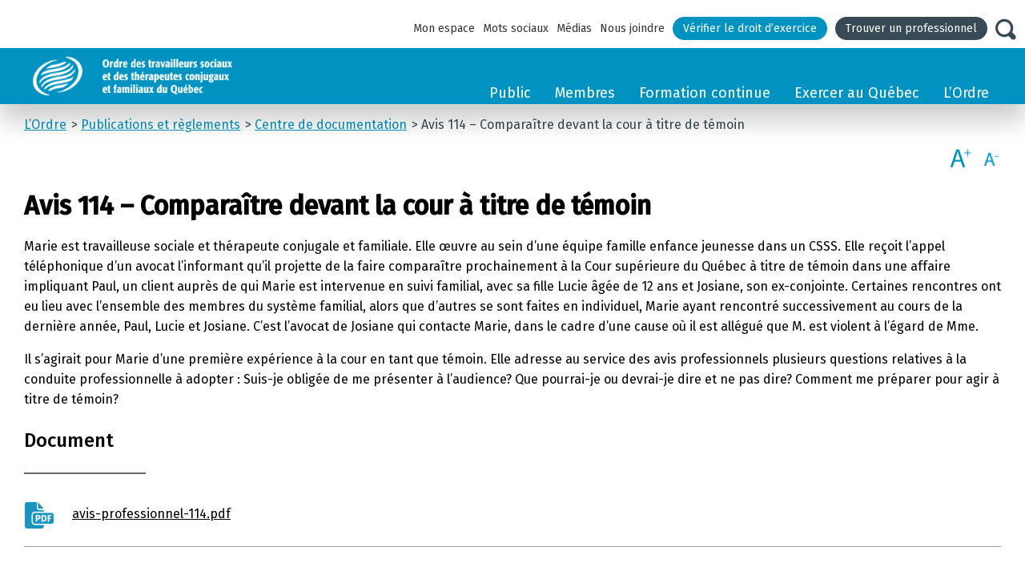

--- FILE ---
content_type: text/html; charset=UTF-8
request_url: https://www.otstcfq.org/documentation/avis-114-comparaitre-devant-la-cour-a-titre-de-temoin/
body_size: 18051
content:
<!doctype html>
<html class="no-js" lang="fr-FR">
    
    <head>

        <meta charset="utf-8">
<meta http-equiv="Content-Type" content="text/html; charset=utf-8" />
<meta http-equiv="X-UA-Compatible" content="IE=edge">
<title>Avis 114 - Comparaître devant la cour à titre de témoin - OTSTCFQ | Ordre des travailleurs sociaux et des thérapeutes conjugaux et familiaux du Québec.</title>
<link data-rocket-prefetch href="https://fonts.googleapis.com" rel="dns-prefetch">
<link data-rocket-prefetch href="https://scripts.clarity.ms" rel="dns-prefetch">
<link data-rocket-prefetch href="https://www.googletagmanager.com" rel="dns-prefetch">
<link data-rocket-prefetch href="https://www.clarity.ms" rel="dns-prefetch">
<link data-rocket-prefetch href="https://connect.facebook.net" rel="dns-prefetch">
<link data-rocket-prefetch href="https://api.byscuit.com" rel="dns-prefetch">
<link data-rocket-prefetch href="https://googleads.g.doubleclick.net" rel="dns-prefetch">
<link data-rocket-prefetch href="https://s7.addthis.com" rel="dns-prefetch">
<link data-rocket-preload as="style" href="https://fonts.googleapis.com/css?family=Fira%20Sans%3A300%2C400%2C500%7COpen%20Sans%3A400%2C700&#038;display=swap" rel="preload">
<link href="https://fonts.googleapis.com/css?family=Fira%20Sans%3A300%2C400%2C500%7COpen%20Sans%3A400%2C700&#038;display=swap" media="print" onload="this.media=&#039;all&#039;" rel="stylesheet">
<noscript data-wpr-hosted-gf-parameters=""><link rel="stylesheet" href="https://fonts.googleapis.com/css?family=Fira%20Sans%3A300%2C400%2C500%7COpen%20Sans%3A400%2C700&#038;display=swap"></noscript><link rel="preload" data-rocket-preload as="image" href="https://www.otstcfq.org/wp-content/themes/otstcfq/assets/img/ots-logo-2_1.png" fetchpriority="high">
<!-- Viewport pour responsive -->
<meta name="viewport" content="width=device-width,initial-scale=1,shrink-to-fit=no">

<!-- iOS Safari -->
<meta name="apple-mobile-web-app-status-bar-style" content="#288FBE">

<!-- Image de partage -->
<meta property="og:image" content="https://www.otstcfq.org/wp-content/themes/otstcfq/assets/img/image-partage.jpg" />
<meta property="og:image:type" content="image/png" />
<meta property="og:image:width" content="1200" />
<meta property="og:image:height" content="628" />


<!-- Image de partage -->
<link rel="image_src" href="https://www.otstcfq.org/wp-content/themes/otstcfq/assets/img/image-partage.jpg" />

<link rel="alternate" type="application/rss+xml" title="OTSTCFQ | Ordre des travailleurs sociaux et des thérapeutes conjugaux et familiaux du Québec. Feed" href="https://www.otstcfq.org/feed/">


<!-- <link rel="shortcut icon" href="https://www.otstcfq.org/wp-content/themes/otstcfq/assets/favicon/favicon2.jpg"> -->
<link rel="shortcut icon" href="https://www.otstcfq.org/wp-content/themes/otstcfq/assets/favicon/icon-logo-otstcfq.png">

  <!-- Google Tag Manager U -->
  <script>(function(w,d,s,l,i){w[l]=w[l]||[];w[l].push({'gtm.start':
  new Date().getTime(),event:'gtm.js'});var f=d.getElementsByTagName(s)[0],
  j=d.createElement(s),dl=l!='dataLayer'?'&l='+l:'';j.async=true;j.src=
  'https://www.googletagmanager.com/gtm.js?id='+i+dl;f.parentNode.insertBefore(j,f);
  })(window,document,'script','dataLayer','GTM-MSZM2S');</script>
  <!-- End Google Tag Manager U -->
  <meta name='robots' content='index, follow, max-image-preview:large, max-snippet:-1, max-video-preview:-1' />

	<!-- This site is optimized with the Yoast SEO plugin v26.8 - https://yoast.com/product/yoast-seo-wordpress/ -->
	<link rel="canonical" href="https://www.otstcfq.org/documentation/avis-114-comparaitre-devant-la-cour-a-titre-de-temoin/" />
	<meta property="og:locale" content="fr_FR" />
	<meta property="og:type" content="article" />
	<meta property="og:title" content="Avis 114 - Comparaître devant la cour à titre de témoin - OTSTCFQ | Ordre des travailleurs sociaux et des thérapeutes conjugaux et familiaux du Québec." />
	<meta property="og:description" content="Marie est travailleuse sociale et thérapeute conjugale et familiale. Elle œuvre au sein d’une équipe famille enfance jeunesse dans un CSSS. Elle reçoit l’appel téléphonique d’un avocat l’informant qu’il projette de la faire comparaître prochainement à la Cour supérieure du Québec à titre de témoin dans une affaire impliquant Paul, un client auprès de qui [...]" />
	<meta property="og:url" content="https://www.otstcfq.org/documentation/avis-114-comparaitre-devant-la-cour-a-titre-de-temoin/" />
	<meta property="og:site_name" content="OTSTCFQ | Ordre des travailleurs sociaux et des thérapeutes conjugaux et familiaux du Québec." />
	<meta property="article:modified_time" content="2023-11-21T21:11:04+00:00" />
	<meta property="og:image" content="https://www.otstcfq.org/wp-content/uploads/2022/05/image-partage.jpg" />
	<meta property="og:image:width" content="1500" />
	<meta property="og:image:height" content="800" />
	<meta property="og:image:type" content="image/jpeg" />
	<meta name="twitter:card" content="summary_large_image" />
	<meta name="twitter:label1" content="Durée de lecture estimée" />
	<meta name="twitter:data1" content="1 minute" />
	<script type="application/ld+json" class="yoast-schema-graph">{"@context":"https://schema.org","@graph":[{"@type":"WebPage","@id":"https://www.otstcfq.org/documentation/avis-114-comparaitre-devant-la-cour-a-titre-de-temoin/","url":"https://www.otstcfq.org/documentation/avis-114-comparaitre-devant-la-cour-a-titre-de-temoin/","name":"Avis 114 - Comparaître devant la cour à titre de témoin - OTSTCFQ | Ordre des travailleurs sociaux et des thérapeutes conjugaux et familiaux du Québec.","isPartOf":{"@id":"https://www1.otstcfq.org/#website"},"datePublished":"2020-06-19T20:52:32+00:00","dateModified":"2023-11-21T21:11:04+00:00","breadcrumb":{"@id":"https://www.otstcfq.org/documentation/avis-114-comparaitre-devant-la-cour-a-titre-de-temoin/#breadcrumb"},"inLanguage":"fr-FR","potentialAction":[{"@type":"ReadAction","target":["https://www.otstcfq.org/documentation/avis-114-comparaitre-devant-la-cour-a-titre-de-temoin/"]}]},{"@type":"BreadcrumbList","@id":"https://www.otstcfq.org/documentation/avis-114-comparaitre-devant-la-cour-a-titre-de-temoin/#breadcrumb","itemListElement":[{"@type":"ListItem","position":1,"name":"Home","item":"https://www.otstcfq.org/"},{"@type":"ListItem","position":2,"name":"Avis 114 &#8211; Comparaître devant la cour à titre de témoin"}]},{"@type":"WebSite","@id":"https://www1.otstcfq.org/#website","url":"https://www1.otstcfq.org/","name":"OTSTCFQ | Ordre des travailleurs sociaux et des thérapeutes conjugaux et familiaux du Québec.","description":"L&#039;Humain avant tout","potentialAction":[{"@type":"SearchAction","target":{"@type":"EntryPoint","urlTemplate":"https://www.otstcfq.org/recherche/?fwp_search={search_term_string}"},"query-input":{"@type":"PropertyValueSpecification","valueRequired":true,"valueName":"search_term_string"}}],"inLanguage":"fr-FR"}]}</script>
	<!-- / Yoast SEO plugin. -->


<link rel='dns-prefetch' href='//api.byscuit.com' />
<link rel='dns-prefetch' href='//s7.addthis.com' />
<link rel='dns-prefetch' href='//fonts.googleapis.com' />
<link href='https://fonts.gstatic.com' crossorigin rel='preconnect' />
<link rel="alternate" title="oEmbed (JSON)" type="application/json+oembed" href="https://www.otstcfq.org/wp-json/oembed/1.0/embed?url=https%3A%2F%2Fwww.otstcfq.org%2Fdocumentation%2Favis-114-comparaitre-devant-la-cour-a-titre-de-temoin%2F" />
<link rel="alternate" title="oEmbed (XML)" type="text/xml+oembed" href="https://www.otstcfq.org/wp-json/oembed/1.0/embed?url=https%3A%2F%2Fwww.otstcfq.org%2Fdocumentation%2Favis-114-comparaitre-devant-la-cour-a-titre-de-temoin%2F&#038;format=xml" />
<style id='wp-img-auto-sizes-contain-inline-css' type='text/css'>
img:is([sizes=auto i],[sizes^="auto," i]){contain-intrinsic-size:3000px 1500px}
/*# sourceURL=wp-img-auto-sizes-contain-inline-css */
</style>
<link rel='stylesheet' id='wp-block-library-css' href='https://www.otstcfq.org/wp-includes/css/dist/block-library/style.min.css?ver=6.9' type='text/css' media='all' />
<style id='global-styles-inline-css' type='text/css'>
:root{--wp--preset--aspect-ratio--square: 1;--wp--preset--aspect-ratio--4-3: 4/3;--wp--preset--aspect-ratio--3-4: 3/4;--wp--preset--aspect-ratio--3-2: 3/2;--wp--preset--aspect-ratio--2-3: 2/3;--wp--preset--aspect-ratio--16-9: 16/9;--wp--preset--aspect-ratio--9-16: 9/16;--wp--preset--color--black: #000000;--wp--preset--color--cyan-bluish-gray: #abb8c3;--wp--preset--color--white: #ffffff;--wp--preset--color--pale-pink: #f78da7;--wp--preset--color--vivid-red: #cf2e2e;--wp--preset--color--luminous-vivid-orange: #ff6900;--wp--preset--color--luminous-vivid-amber: #fcb900;--wp--preset--color--light-green-cyan: #7bdcb5;--wp--preset--color--vivid-green-cyan: #00d084;--wp--preset--color--pale-cyan-blue: #8ed1fc;--wp--preset--color--vivid-cyan-blue: #0693e3;--wp--preset--color--vivid-purple: #9b51e0;--wp--preset--color--central-palette-1: #;--wp--preset--color--central-palette-2: #;--wp--preset--color--central-palette-3: #;--wp--preset--color--central-palette-4: #;--wp--preset--color--central-palette-5: #;--wp--preset--color--central-palette-6: #;--wp--preset--color--central-palette-7: #;--wp--preset--color--central-palette-8: #;--wp--preset--gradient--vivid-cyan-blue-to-vivid-purple: linear-gradient(135deg,rgb(6,147,227) 0%,rgb(155,81,224) 100%);--wp--preset--gradient--light-green-cyan-to-vivid-green-cyan: linear-gradient(135deg,rgb(122,220,180) 0%,rgb(0,208,130) 100%);--wp--preset--gradient--luminous-vivid-amber-to-luminous-vivid-orange: linear-gradient(135deg,rgb(252,185,0) 0%,rgb(255,105,0) 100%);--wp--preset--gradient--luminous-vivid-orange-to-vivid-red: linear-gradient(135deg,rgb(255,105,0) 0%,rgb(207,46,46) 100%);--wp--preset--gradient--very-light-gray-to-cyan-bluish-gray: linear-gradient(135deg,rgb(238,238,238) 0%,rgb(169,184,195) 100%);--wp--preset--gradient--cool-to-warm-spectrum: linear-gradient(135deg,rgb(74,234,220) 0%,rgb(151,120,209) 20%,rgb(207,42,186) 40%,rgb(238,44,130) 60%,rgb(251,105,98) 80%,rgb(254,248,76) 100%);--wp--preset--gradient--blush-light-purple: linear-gradient(135deg,rgb(255,206,236) 0%,rgb(152,150,240) 100%);--wp--preset--gradient--blush-bordeaux: linear-gradient(135deg,rgb(254,205,165) 0%,rgb(254,45,45) 50%,rgb(107,0,62) 100%);--wp--preset--gradient--luminous-dusk: linear-gradient(135deg,rgb(255,203,112) 0%,rgb(199,81,192) 50%,rgb(65,88,208) 100%);--wp--preset--gradient--pale-ocean: linear-gradient(135deg,rgb(255,245,203) 0%,rgb(182,227,212) 50%,rgb(51,167,181) 100%);--wp--preset--gradient--electric-grass: linear-gradient(135deg,rgb(202,248,128) 0%,rgb(113,206,126) 100%);--wp--preset--gradient--midnight: linear-gradient(135deg,rgb(2,3,129) 0%,rgb(40,116,252) 100%);--wp--preset--font-size--small: 13px;--wp--preset--font-size--medium: 20px;--wp--preset--font-size--large: 36px;--wp--preset--font-size--x-large: 42px;--wp--preset--spacing--20: 0.44rem;--wp--preset--spacing--30: 0.67rem;--wp--preset--spacing--40: 1rem;--wp--preset--spacing--50: 1.5rem;--wp--preset--spacing--60: 2.25rem;--wp--preset--spacing--70: 3.38rem;--wp--preset--spacing--80: 5.06rem;--wp--preset--shadow--natural: 6px 6px 9px rgba(0, 0, 0, 0.2);--wp--preset--shadow--deep: 12px 12px 50px rgba(0, 0, 0, 0.4);--wp--preset--shadow--sharp: 6px 6px 0px rgba(0, 0, 0, 0.2);--wp--preset--shadow--outlined: 6px 6px 0px -3px rgb(255, 255, 255), 6px 6px rgb(0, 0, 0);--wp--preset--shadow--crisp: 6px 6px 0px rgb(0, 0, 0);}:where(.is-layout-flex){gap: 0.5em;}:where(.is-layout-grid){gap: 0.5em;}body .is-layout-flex{display: flex;}.is-layout-flex{flex-wrap: wrap;align-items: center;}.is-layout-flex > :is(*, div){margin: 0;}body .is-layout-grid{display: grid;}.is-layout-grid > :is(*, div){margin: 0;}:where(.wp-block-columns.is-layout-flex){gap: 2em;}:where(.wp-block-columns.is-layout-grid){gap: 2em;}:where(.wp-block-post-template.is-layout-flex){gap: 1.25em;}:where(.wp-block-post-template.is-layout-grid){gap: 1.25em;}.has-black-color{color: var(--wp--preset--color--black) !important;}.has-cyan-bluish-gray-color{color: var(--wp--preset--color--cyan-bluish-gray) !important;}.has-white-color{color: var(--wp--preset--color--white) !important;}.has-pale-pink-color{color: var(--wp--preset--color--pale-pink) !important;}.has-vivid-red-color{color: var(--wp--preset--color--vivid-red) !important;}.has-luminous-vivid-orange-color{color: var(--wp--preset--color--luminous-vivid-orange) !important;}.has-luminous-vivid-amber-color{color: var(--wp--preset--color--luminous-vivid-amber) !important;}.has-light-green-cyan-color{color: var(--wp--preset--color--light-green-cyan) !important;}.has-vivid-green-cyan-color{color: var(--wp--preset--color--vivid-green-cyan) !important;}.has-pale-cyan-blue-color{color: var(--wp--preset--color--pale-cyan-blue) !important;}.has-vivid-cyan-blue-color{color: var(--wp--preset--color--vivid-cyan-blue) !important;}.has-vivid-purple-color{color: var(--wp--preset--color--vivid-purple) !important;}.has-black-background-color{background-color: var(--wp--preset--color--black) !important;}.has-cyan-bluish-gray-background-color{background-color: var(--wp--preset--color--cyan-bluish-gray) !important;}.has-white-background-color{background-color: var(--wp--preset--color--white) !important;}.has-pale-pink-background-color{background-color: var(--wp--preset--color--pale-pink) !important;}.has-vivid-red-background-color{background-color: var(--wp--preset--color--vivid-red) !important;}.has-luminous-vivid-orange-background-color{background-color: var(--wp--preset--color--luminous-vivid-orange) !important;}.has-luminous-vivid-amber-background-color{background-color: var(--wp--preset--color--luminous-vivid-amber) !important;}.has-light-green-cyan-background-color{background-color: var(--wp--preset--color--light-green-cyan) !important;}.has-vivid-green-cyan-background-color{background-color: var(--wp--preset--color--vivid-green-cyan) !important;}.has-pale-cyan-blue-background-color{background-color: var(--wp--preset--color--pale-cyan-blue) !important;}.has-vivid-cyan-blue-background-color{background-color: var(--wp--preset--color--vivid-cyan-blue) !important;}.has-vivid-purple-background-color{background-color: var(--wp--preset--color--vivid-purple) !important;}.has-black-border-color{border-color: var(--wp--preset--color--black) !important;}.has-cyan-bluish-gray-border-color{border-color: var(--wp--preset--color--cyan-bluish-gray) !important;}.has-white-border-color{border-color: var(--wp--preset--color--white) !important;}.has-pale-pink-border-color{border-color: var(--wp--preset--color--pale-pink) !important;}.has-vivid-red-border-color{border-color: var(--wp--preset--color--vivid-red) !important;}.has-luminous-vivid-orange-border-color{border-color: var(--wp--preset--color--luminous-vivid-orange) !important;}.has-luminous-vivid-amber-border-color{border-color: var(--wp--preset--color--luminous-vivid-amber) !important;}.has-light-green-cyan-border-color{border-color: var(--wp--preset--color--light-green-cyan) !important;}.has-vivid-green-cyan-border-color{border-color: var(--wp--preset--color--vivid-green-cyan) !important;}.has-pale-cyan-blue-border-color{border-color: var(--wp--preset--color--pale-cyan-blue) !important;}.has-vivid-cyan-blue-border-color{border-color: var(--wp--preset--color--vivid-cyan-blue) !important;}.has-vivid-purple-border-color{border-color: var(--wp--preset--color--vivid-purple) !important;}.has-vivid-cyan-blue-to-vivid-purple-gradient-background{background: var(--wp--preset--gradient--vivid-cyan-blue-to-vivid-purple) !important;}.has-light-green-cyan-to-vivid-green-cyan-gradient-background{background: var(--wp--preset--gradient--light-green-cyan-to-vivid-green-cyan) !important;}.has-luminous-vivid-amber-to-luminous-vivid-orange-gradient-background{background: var(--wp--preset--gradient--luminous-vivid-amber-to-luminous-vivid-orange) !important;}.has-luminous-vivid-orange-to-vivid-red-gradient-background{background: var(--wp--preset--gradient--luminous-vivid-orange-to-vivid-red) !important;}.has-very-light-gray-to-cyan-bluish-gray-gradient-background{background: var(--wp--preset--gradient--very-light-gray-to-cyan-bluish-gray) !important;}.has-cool-to-warm-spectrum-gradient-background{background: var(--wp--preset--gradient--cool-to-warm-spectrum) !important;}.has-blush-light-purple-gradient-background{background: var(--wp--preset--gradient--blush-light-purple) !important;}.has-blush-bordeaux-gradient-background{background: var(--wp--preset--gradient--blush-bordeaux) !important;}.has-luminous-dusk-gradient-background{background: var(--wp--preset--gradient--luminous-dusk) !important;}.has-pale-ocean-gradient-background{background: var(--wp--preset--gradient--pale-ocean) !important;}.has-electric-grass-gradient-background{background: var(--wp--preset--gradient--electric-grass) !important;}.has-midnight-gradient-background{background: var(--wp--preset--gradient--midnight) !important;}.has-small-font-size{font-size: var(--wp--preset--font-size--small) !important;}.has-medium-font-size{font-size: var(--wp--preset--font-size--medium) !important;}.has-large-font-size{font-size: var(--wp--preset--font-size--large) !important;}.has-x-large-font-size{font-size: var(--wp--preset--font-size--x-large) !important;}
/*# sourceURL=global-styles-inline-css */
</style>

<style id='classic-theme-styles-inline-css' type='text/css'>
/*! This file is auto-generated */
.wp-block-button__link{color:#fff;background-color:#32373c;border-radius:9999px;box-shadow:none;text-decoration:none;padding:calc(.667em + 2px) calc(1.333em + 2px);font-size:1.125em}.wp-block-file__button{background:#32373c;color:#fff;text-decoration:none}
/*# sourceURL=/wp-includes/css/classic-themes.min.css */
</style>
<link rel='stylesheet' id='image-hover-effects-css-css' href='https://www.otstcfq.org/wp-content/plugins/mega-addons-for-visual-composer/css/ihover.css?ver=6.9' type='text/css' media='all' />
<link rel='stylesheet' id='style-css-css' href='https://www.otstcfq.org/wp-content/plugins/mega-addons-for-visual-composer/css/style.css?ver=6.9' type='text/css' media='all' />
<link rel='stylesheet' id='font-awesome-latest-css' href='https://www.otstcfq.org/wp-content/plugins/mega-addons-for-visual-composer/css/font-awesome/css/all.css?ver=6.9' type='text/css' media='all' />
<link rel='stylesheet' id='byscuit-css' href='https://www.otstcfq.org/wp-content/plugins/vtx-byscuit/public/css/byscuit-public.css?ver=1.1.4' type='text/css' media='all' />

<link rel='stylesheet' id='slidebars_css-css' href='https://www.otstcfq.org/wp-content/themes/otstcfq/assets/js/slidebars/slidebars.css' type='text/css' media='all' />
<link rel='stylesheet' id='fancybox_css-css' href='https://www.otstcfq.org/wp-content/themes/otstcfq/assets/js/fancybox/jquery.fancybox.min.css' type='text/css' media='all' />
<link rel='stylesheet' id='text_resize_css-css' href='https://www.otstcfq.org/wp-content/themes/otstcfq/inc/modules/text_resize/text_resize.css' type='text/css' media='all' />
<link rel='stylesheet' id='roots_css-css' href='https://www.otstcfq.org/wp-content/themes/otstcfq/assets/css/stylesheet.min.css' type='text/css' media='all' />
<style id="kt_central_palette_gutenberg_css" type="text/css">.has-central-palette-1-color{color:#}.has-central-palette-1-background-color{background-color:#}.has-central-palette-2-color{color:#}.has-central-palette-2-background-color{background-color:#}.has-central-palette-3-color{color:#}.has-central-palette-3-background-color{background-color:#}.has-central-palette-4-color{color:#}.has-central-palette-4-background-color{background-color:#}.has-central-palette-5-color{color:#}.has-central-palette-5-background-color{background-color:#}.has-central-palette-6-color{color:#}.has-central-palette-6-background-color{background-color:#}.has-central-palette-7-color{color:#}.has-central-palette-7-background-color{background-color:#}.has-central-palette-8-color{color:#}.has-central-palette-8-background-color{background-color:#}
</style>
<script type="text/javascript" src="https://www.otstcfq.org/wp-includes/js/jquery/jquery.min.js?ver=3.7.1" id="jquery-core-js"></script>
<script type="text/javascript" src="https://www.otstcfq.org/wp-includes/js/jquery/jquery-migrate.min.js?ver=3.4.1" id="jquery-migrate-js"></script>
<script type="text/javascript" src="https://www.otstcfq.org/wp-content/plugins/vtx-byscuit/public/js/byscuit-public.js?ver=1.1.4" id="byscuit-js"></script>
<script type="text/javascript" src="https://api.byscuit.com/data/client/7B27E8C7-8A08-45B5-B6A6-BC1C566E5085/script/script.js" id="byscuit-token-js"></script>
<script type="text/javascript" src="https://www.otstcfq.org/wp-content/themes/otstcfq/assets/js/vendor/modernizr.js" id="modernizr-js"></script>
<script></script><link rel="https://api.w.org/" href="https://www.otstcfq.org/wp-json/" /><link rel="EditURI" type="application/rsd+xml" title="RSD" href="https://www.otstcfq.org/xmlrpc.php?rsd" />
<meta name="generator" content="WordPress 6.9" />
<link rel='shortlink' href='https://www.otstcfq.org/?p=1130' />
  <script type="text/javascript">
    var template_directory_uri = 'https://www.otstcfq.org/wp-content/themes/otstcfq';
  </script>
    <script type="text/javascript">
    var ajaxurl = 'https://www.otstcfq.org/wp-admin/admin-ajax.php';
  </script>
  <meta name="generator" content="Powered by WPBakery Page Builder - drag and drop page builder for WordPress."/>
		<style type="text/css" id="wp-custom-css">
			li .eng a {
       border-bottom: 5px solid #e9e710 !important;
			 font-weight: bold !important;
}

li .eng-none a {
    border-bottom: none !important;
	  font-weight: normal !important;	 
}
.accorde {
    cursor: pointer;
    position: relative;
    padding: 8px 25px 8px 10px;
    font-size: 20px;
    font-weight: 400;
    background-color: #EDEDED;
}

.soften {
  height: 1px;
  background-image: -webkit-linear-gradient(left, rgba(0,0,0,0), rgba(0,0,0,.8), rgba(0,0,0,0));
  background-image:    -moz-linear-gradient(left, rgba(0,0,0,0), rgba(0,0,0,.8), rgba(0,0,0,0));
  background-image:     -ms-linear-gradient(left, rgba(0,0,0,0), rgba(0,0,0,.8), rgba(0,0,0,0));
  background-image:      -o-linear-gradient(left, rgba(0,0,0,0), rgba(0,0,0,.8), rgba(0,0,0,0));
  border: 0;
}
.wysiwyg  table td {
    padding: 10px;
}
.wysiwyg table tr:nth-child(even) {
    background-color: #eee0 !important;
}
.aga {
    float: left;

}
.aga1 {
    float: right;
	    margin-left: 198px;
      margin-top: -58px;
}

.accordeon {
   border-radius: 4px 4px 4px 4px;
-moz-border-radius: 4px 4px 4px 4px;
-webkit-border-radius: 4px 4px 4px 4px;
border: 1px solid #4cadc9a1;
	font-size: 18px !important;
}		</style>
		<noscript><style> .wpb_animate_when_almost_visible { opacity: 1; }</style></noscript>    
    <meta name="generator" content="WP Rocket 3.20.3" data-wpr-features="wpr_preconnect_external_domains wpr_oci wpr_desktop" /></head>
    
        <body class="wp-singular documentation-template-default single single-documentation postid-1130 wp-theme-otstcfq  no-sidebar wpb-js-composer js-comp-ver-7.9 vc_responsive">

        <!-- Google Tag Manager (noscript)U -->
    <noscript><iframe src=https://www.googletagmanager.com/ns.html?id=GTM-MSZM2S
    height="0" width="0" style="display:none;visibility:hidden"></iframe></noscript>
    <!-- End Google Tag Manager (noscript)U -->
          
        <div  id="sb-site" class="col-sm-8" role="document">
            <header id='header' class='header'>

  <div class='header__region region region-header'>
  
    <!-- TOP NAVIGATION -->
    <div class='wrapper-menus'>
    
      <div id='block-menu-menu-menu-top' class='block block-menu first odd' role='navigation'>
        
      <ul id="menu-menu-menu-top" class="menu"><li class="menu-item menu-item-type-post_type menu-item-object-page menu-item-210247 menu-mon-espace"><a href="https://www.otstcfq.org/mon-espace/">Mon espace</a></li>
<li class="menu-item menu-item-type-post_type menu-item-object-page menu-item-1958 menu-mots-sociaux"><a href="https://www.otstcfq.org/mots-sociaux/">Mots sociaux</a></li>
<li class="menu-item menu-item-type-post_type menu-item-object-page menu-item-1826 menu-medias"><a href="https://www.otstcfq.org/l-ordre/communications/medias/">Médias</a></li>
<li class="menu-item menu-item-type-post_type menu-item-object-page menu-item-1768 menu-nous-joindre"><a href="https://www.otstcfq.org/l-ordre/qui-sommes-nous/nous-joindre/">Nous joindre</a></li>
<li class="btn menu-item menu-item-type-post_type menu-item-object-page menu-item-48821 menu-verifier-le-droit-dexercice"><a href="https://www.otstcfq.org/public/verifier-le-droit-dexercice/">Vérifier le droit d’exercice</a></li>
<li class="btn btn--dark menu-item menu-item-type-post_type menu-item-object-page menu-item-30152 menu-trouver-un-professionnel"><a href="https://www.otstcfq.org/public/trouver-un-professionnel/">Trouver un professionnel</a></li>
</ul>        
      </div>
      
      <div id='block-otslib-menu-loupe' class='block block-otslib even' role='navigation'>
          <div class='loupe icon icon-magnifying-glass'></div>
      </div>
    
    </div>

    <div id="block-search-form" class="block block-search odd" role="search">
  <form class="search-form" role="search" action="https://www.otstcfq.org/recherche/" method="get" id="search-block-form" accept-charset="UTF-8" target="_self">

      <div class="container-inline">
      
        <h2 class="element-invisible">
          Formulaire de recherche        </h2>
        
        <div class="form-item form-type-textfield form-item-search-block-form">
          
          
                    
          
          <label class="element-invisible" for="edit-search-block-form--2">Rechercher </label>
          <input title="Indiquer les termes à rechercher" class="custom-search-box form-text" placeholder="Rechercher" type="search" id="edit-search-block-form--2" name="fwp_search" value="" size="40" maxlength="256">
          
        </div>
        
        <div class="form-actions form-wrapper" id="edit-actions">
          <button id="edit-submit" type='submit' class="icon icon-magnifying-glass">
            <!-- <img src="https://www.otstcfq.org/wp-content/themes/otstcfq/assets/img/search-button.png" class="form-submit"> -->
          </button>
        </div>
        
      </div>

  </form>
</div> 
    <div class='wrapper-menus-logo'>
      <!-- LOGO -->
      <div id='block-blockify-blockify-logo' class='block block-blockify even'>
        <a id='logo' class='header-top-bar__logo-container' rel='home' title='Retour à la page d'accuei d'OTSTCFQ' href="https://www.otstcfq.org/">
          <img fetchpriority="high" class='logo' src='https://www.otstcfq.org/wp-content/themes/otstcfq/assets/img/ots-logo-2_1.png' alt='OTSTCFQ | Ordre des travailleurs sociaux et des thérapeutes conjugaux et familiaux du Québec.'>
        </a>
      </div>
      
      <!-- NAVIGATION -->
      <div id='block-system-main-menu' class='block block-system block-menu last odd' role="navigation">
                  <ul id="menu-main-menu" class="menu"><li class="menu-item menu-item-type-post_type menu-item-object-page menu-item-has-children dropdown menu-item-1703 menu-public"><a class="dropdown-toggle" data-toggle="dropdown" data-target="#" href="https://www.otstcfq.org/public/">Public <b class="caret"></b></a>
<ul class="dropdown-menu">
	<li class="menu-item menu-item-type-post_type menu-item-object-page menu-item-has-children dropdown menu-item-1829 menu-nos-professions"><a href="https://www.otstcfq.org/public/nos-professions/decouvrir-nos-professions/">Nos professions</a>
<ul class="dropdown-menu">
		<li class="menu-item menu-item-type-post_type menu-item-object-page menu-item-1845 menu-decouvrir-nos-professions"><a href="https://www.otstcfq.org/public/nos-professions/decouvrir-nos-professions/">Découvrir nos professions</a></li>
		<li class="menu-item menu-item-type-post_type menu-item-object-page menu-item-73995 menu-mediation-familiale"><a href="https://www.otstcfq.org/public/trouver-un-professionnel/qu-est-ce-que-la-mediation-familiale/">Médiation familiale</a></li>
		<li class="menu-item menu-item-type-post_type menu-item-object-page menu-item-1858 menu-activites-professionnelles-reservees"><a href="https://www.otstcfq.org/public/nos-professions/activites-professionnelles-reservees/">Activités professionnelles réservées</a></li>
		<li class="menu-item menu-item-type-post_type menu-item-object-page menu-item-1861 menu-le-projet-de-loi-21"><a href="https://www.otstcfq.org/public/nos-professions/le-projet-de-loi-21/">Le projet de loi 21</a></li>
	</ul>
</li>
	<li class="menu-item menu-item-type-post_type menu-item-object-page menu-item-has-children dropdown menu-item-48814 menu-verifier-le-droit-dexercice"><a href="https://www.otstcfq.org/public/verifier-le-droit-dexercice/">Vérifier le droit d’exercice</a>
<ul class="dropdown-menu">
		<li class="menu-item menu-item-type-post_type menu-item-object-page menu-item-48817 menu-tableau-de-lordre"><a href="https://www.otstcfq.org/public/verifier-le-droit-dexercice/">Tableau de l&rsquo;Ordre</a></li>
		<li class="menu-item menu-item-type-post_type menu-item-object-page menu-item-48818 menu-registre-des-droits-acquis"><a href="https://www.otstcfq.org/public/verifier-le-droit-dexercice/">Registre des droits acquis</a></li>
		<li class="menu-item menu-item-type-post_type menu-item-object-page menu-item-67084 menu-registre-des-etudiants"><a href="https://www.otstcfq.org/public/verifier-le-droit-dexercice/">Registre des étudiants</a></li>
	</ul>
</li>
	<li class="menu-item menu-item-type-post_type menu-item-object-page menu-item-has-children dropdown menu-item-1795 menu-protection-du-public"><a href="https://www.otstcfq.org/public/protection-du-public/demande-d-enquete/">Protection du public</a>
<ul class="dropdown-menu">
		<li class="menu-item menu-item-type-post_type menu-item-object-page menu-item-9542 menu-demande-dinformation-liee-a-la-pratique-professionnelle"><a href="https://www.otstcfq.org/public/protection-du-public/demande-dinformations-liee-a-la-pratique-professionnelle/">Demande d’information liée à la pratique professionnelle</a></li>
		<li class="menu-item menu-item-type-post_type menu-item-object-page menu-item-1797 menu-demande-denquete"><a href="https://www.otstcfq.org/public/protection-du-public/demande-d-enquete/">Demande d’enquête</a></li>
		<li class="menu-item menu-item-type-post_type menu-item-object-page menu-item-1796 menu-utilisation-illegale-du-titre"><a href="https://www.otstcfq.org/public/protection-du-public/utilisation-illegale-du-titre/">Utilisation illégale du titre</a></li>
		<li class="menu-item menu-item-type-post_type menu-item-object-page menu-item-1798 menu-exercice-illegal-de-la-profession"><a href="https://www.otstcfq.org/public/protection-du-public/exercice-illegal-d-activites-professionnelles-reservees/">Exercice illégal de la profession</a></li>
		<li class="menu-item menu-item-type-post_type menu-item-object-page menu-item-1799 menu-conciliation-et-arbitrage-des-comptes"><a href="https://www.otstcfq.org/public/protection-du-public/conciliation-et-arbitrage-des-comptes/">Conciliation et arbitrage des comptes</a></li>
	</ul>
</li>
	<li class="menu-item menu-item-type-post_type menu-item-object-page menu-item-has-children dropdown menu-item-1706 menu-instances"><a href="https://www.otstcfq.org/public/instances/bureau-du-syndic/">Instances</a>
<ul class="dropdown-menu">
		<li class="menu-item menu-item-type-post_type menu-item-object-page menu-item-1709 menu-bureau-du-syndic"><a href="https://www.otstcfq.org/public/instances/bureau-du-syndic/">Bureau du syndic</a></li>
		<li class="menu-item menu-item-type-post_type menu-item-object-page menu-item-1710 menu-comite-de-revision"><a href="https://www.otstcfq.org/public/instances/comite-de-revision/">Comité de révision</a></li>
		<li class="menu-item menu-item-type-post_type menu-item-object-page menu-item-has-children dropdown menu-item-1711 menu-conseil-de-discipline"><a href="https://www.otstcfq.org/public/instances/conseil-de-discipline/">Conseil de discipline</a>
<ul class="dropdown-menu">
			<li class="menu-item menu-item-type-post_type menu-item-object-page menu-item-1712 menu-calendrier-des-audiences"><a href="https://www.otstcfq.org/public/instances/conseil-de-discipline/calendrier-des-audiences-disciplinaires/">Calendrier des audiences</a></li>
			<li class="menu-item menu-item-type-post_type menu-item-object-page menu-item-1713 menu-decisions-du-conseil-de-discipline"><a href="https://www.otstcfq.org/public/instances/conseil-de-discipline/decisions-du-conseil-de-discipline/">Décisions du Conseil de discipline</a></li>
			<li class="menu-item menu-item-type-post_type menu-item-object-page menu-item-1977 menu-avis-de-radiation-et-ou-de-limitation-du-permis-dexercice-revocation-du-permis-dexercice"><a href="https://www.otstcfq.org/public/instances/conseil-de-discipline/avis-de-radiation-et-ou-de-limitation-du-permis-d-exercice-revocation-du-permis-d-exercice/">Avis de radiation et/ou de limitation du permis d’exercice, révocation du permis d’exercice</a></li>
		</ul>
</li>
	</ul>
</li>
	<li class="menu-item menu-item-type-post_type menu-item-object-page menu-item-has-children dropdown menu-item-1790 menu-etudes"><a href="https://www.otstcfq.org/public/etudiants/ecoles-de-travail-social/">Études</a>
<ul class="dropdown-menu">
		<li class="menu-item menu-item-type-post_type menu-item-object-page menu-item-1792 menu-ecoles-de-travail-social"><a href="https://www.otstcfq.org/public/etudiants/ecoles-de-travail-social/">Écoles de travail social</a></li>
		<li class="menu-item menu-item-type-post_type menu-item-object-page menu-item-1791 menu-ecoles-de-therapie-conjugale-et-familiale"><a href="https://www.otstcfq.org/public/etudiants/ecoles-de-therapie-conjugale-et-familiale/">Écoles de thérapie conjugale et familiale</a></li>
	</ul>
</li>
</ul>
</li>
<li class="menu-item menu-item-type-post_type menu-item-object-page menu-item-has-children dropdown menu-item-1704 menu-membres"><a class="dropdown-toggle" data-toggle="dropdown" data-target="#" href="https://www.otstcfq.org/membres/">Membres <b class="caret"></b></a>
<ul class="dropdown-menu">
	<li class="menu-item menu-item-type-post_type menu-item-object-page menu-item-has-children dropdown menu-item-1716 menu-pratiques-professionnelles"><a href="https://www.otstcfq.org/membres/pratiques-professionnelles/faq-pratiques-professionnelles/">Pratiques professionnelles</a>
<ul class="dropdown-menu">
		<li class="menu-item menu-item-type-post_type menu-item-object-page menu-item-1731 menu-faq"><a href="https://www.otstcfq.org/membres/pratiques-professionnelles/faq-pratiques-professionnelles/">FAQ</a></li>
		<li class="menu-item menu-item-type-post_type menu-item-object-page menu-item-2686 menu-centre-de-documentation"><a href="https://www.otstcfq.org/l-ordre/publications-et-reglements/centre-de-documentation/">Centre de documentation</a></li>
		<li class="menu-item menu-item-type-post_type menu-item-object-page menu-item-2689 menu-reglements"><a href="https://www.otstcfq.org/l-ordre/publications-et-reglements/reglements/">Règlements</a></li>
		<li class="menu-item menu-item-type-post_type menu-item-object-page menu-item-has-children dropdown menu-item-1717 menu-pratique-autonome"><a href="https://www.otstcfq.org/membres/pratiques-professionnelles/pratique-autonome/">Pratique autonome</a>
<ul class="dropdown-menu">
			<li class="menu-item menu-item-type-post_type menu-item-object-page menu-item-8802 menu-exercice-en-societe-ou-en-organisation"><a href="https://www.otstcfq.org/membres/pratiques-professionnelles/pratique-autonome/exercice-en-societe-ou-en-organisation/">Exercice en société ou en organisation</a></li>
			<li class="menu-item menu-item-type-post_type menu-item-object-page menu-item-1732 menu-assurance-responsabilite-professionnelle"><a href="https://www.otstcfq.org/membres/pratiques-professionnelles/pratique-autonome/assurance-de-la-responsabilite-professionnelle-obligatoire/">Assurance responsabilité professionnelle</a></li>
			<li class="menu-item menu-item-type-post_type menu-item-object-page menu-item-1733 menu-guide-et-normes"><a href="https://www.otstcfq.org/membres/pratiques-professionnelles/pratique-autonome/guides-et-normes/">Guide et normes</a></li>
			<li class="menu-item menu-item-type-post_type menu-item-object-page menu-item-1734 menu-identite-graphique"><a href="https://www.otstcfq.org/membres/pratiques-professionnelles/pratique-autonome/identite-graphique/">Identité graphique</a></li>
		</ul>
</li>
		<li class="menu-item menu-item-type-post_type menu-item-object-page menu-item-has-children dropdown menu-item-1855 menu-accreditation-en-mediation-familiale"><a href="https://www.otstcfq.org/membres/pratiques-professionnelles/accreditation-en-mediation-familiale/">Accréditation en médiation familiale</a>
<ul class="dropdown-menu">
			<li class="menu-item menu-item-type-post_type menu-item-object-page menu-item-2690 menu-faq"><a href="https://www.otstcfq.org/membres/pratiques-professionnelles/accreditation-en-mediation-familiale/faq-mediation-familiale/">FAQ</a></li>
		</ul>
</li>
		<li class="menu-item menu-item-type-post_type menu-item-object-page menu-item-1909 menu-encadrement-de-la-psychotherapie"><a href="https://www.otstcfq.org/membres/pratiques-professionnelles/encadrement-de-la-psychotherapie/">Encadrement de la psychothérapie</a></li>
		<li class="menu-item menu-item-type-post_type menu-item-object-page menu-item-2699 menu-service-dinformation-et-de-consultation"><a href="https://www.otstcfq.org/membres/pratiques-professionnelles/service-information-consultation/">Service d’information et de consultation</a></li>
	</ul>
</li>
	<li class="menu-item menu-item-type-post_type menu-item-object-page menu-item-has-children dropdown menu-item-1714 menu-inspection"><a href="https://www.otstcfq.org/membres/inspection/surveillance-et-developpement-professionnel/">Inspection</a>
<ul class="dropdown-menu">
		<li class="menu-item menu-item-type-post_type menu-item-object-page menu-item-1724 menu-surveillance-et-developpement-professionnel"><a href="https://www.otstcfq.org/membres/inspection/surveillance-et-developpement-professionnel/">Surveillance et <br/>développement professionnel</a></li>
		<li class="menu-item menu-item-type-post_type menu-item-object-page menu-item-1725 menu-types-dinspection"><a href="https://www.otstcfq.org/membres/inspection/types-d-inspection/">Types d’inspection</a></li>
		<li class="menu-item menu-item-type-post_type menu-item-object-page menu-item-1726 menu-resultats-et-procedures"><a href="https://www.otstcfq.org/membres/inspection/resultats-et-procedures/">Résultats et procédures</a></li>
		<li class="menu-item menu-item-type-post_type menu-item-object-page menu-item-1878 menu-faq"><a href="https://www.otstcfq.org/membres/inspection/faq-inspection/">FAQ</a></li>
		<li class="menu-item menu-item-type-post_type menu-item-object-page menu-item-1727 menu-documents-de-consultation"><a href="https://www.otstcfq.org/membres/inspection/documents-de-consultation/">Documents de consultation</a></li>
		<li class="menu-item menu-item-type-custom menu-item-object-custom menu-item-1873 menu-portail-de-linspection"><a target="_blank" href="https://inspection.portail-otstcfq.com/portal/pt_portal/login">Portail de l&rsquo;inspection</a></li>
	</ul>
</li>
	<li class="menu-item menu-item-type-post_type menu-item-object-page menu-item-has-children dropdown menu-item-1828 menu-bureau-du-syndic"><a href="https://www.otstcfq.org/membres/bureau-du-syndic/le-processus-d-enquete-faq/">Bureau du syndic</a>
<ul class="dropdown-menu">
		<li class="menu-item menu-item-type-post_type menu-item-object-page menu-item-1852 menu-faq-sur-le-processus-denquete"><a href="https://www.otstcfq.org/membres/bureau-du-syndic/le-processus-d-enquete-faq/">FAQ sur le processus d&rsquo;enquête</a></li>
		<li class="menu-item menu-item-type-post_type menu-item-object-page menu-item-1832 menu-chroniques-du-syndic"><a href="https://www.otstcfq.org/membres/bureau-du-syndic/chroniques-du-syndic/">Chroniques du syndic</a></li>
	</ul>
</li>
	<li class="menu-item menu-item-type-post_type menu-item-object-page menu-item-has-children dropdown menu-item-1715 menu-cotisation"><a href="https://www.otstcfq.org/membres/cotisation/a-quoi-sert-votre-cotisation/">Cotisation</a>
<ul class="dropdown-menu">
		<li class="menu-item menu-item-type-post_type menu-item-object-page menu-item-1784 menu-a-quoi-sert-votre-cotisation"><a href="https://www.otstcfq.org/membres/cotisation/a-quoi-sert-votre-cotisation/">À quoi sert votre cotisation?</a></li>
		<li class="menu-item menu-item-type-post_type menu-item-object-page menu-item-1729 menu-renouvellement-dinscription"><a href="https://www.otstcfq.org/membres/cotisation/renouvellement/">Renouvellement d&rsquo;inscription</a></li>
		<li class="menu-item menu-item-type-post_type menu-item-object-page menu-item-47503 menu-tableau-des-frais"><a href="https://www.otstcfq.org/membres/cotisation/tableau-des-frais/">Tableau des frais</a></li>
		<li class="menu-item menu-item-type-post_type menu-item-object-page menu-item-781842 menu-statut-demploi"><a href="https://www.otstcfq.org/membres/statut-demploi/">Statut d’emploi</a></li>
		<li class="menu-item menu-item-type-post_type menu-item-object-page menu-item-781850 menu-conditions-du-renouvellement-annuel"><a href="https://www.otstcfq.org/membres/conditions-renouvellement-annuel/">Conditions du renouvellement annuel</a></li>
		<li class="menu-item menu-item-type-post_type menu-item-object-page menu-item-1730 menu-recu-permis-ou-carte-de-membre"><a href="https://www.otstcfq.org/membres/cotisation/recu-permis-carte-de-membre/">Reçu, permis ou carte de membre</a></li>
		<li class="menu-item menu-item-type-post_type menu-item-object-page menu-item-47504 menu-declaration-obligatoire"><a href="https://www.otstcfq.org/exercer-au-quebec/exercer-au-quebec/declaration-obligatoire/">Déclaration obligatoire</a></li>
		<li class="menu-item menu-item-type-post_type menu-item-object-page menu-item-207754 menu-faq"><a href="https://www.otstcfq.org/membres/cotisation/renouvellement/faq-renouvellement-annuel-et-cotisation/">FAQ</a></li>
	</ul>
</li>
	<li class="menu-item menu-item-type-post_type menu-item-object-page menu-item-has-children dropdown menu-item-1854 menu-assurances"><a href="https://www.otstcfq.org/assurance-responsabilite-professionnelle/">Assurances</a>
<ul class="dropdown-menu">
		<li class="menu-item menu-item-type-post_type menu-item-object-page menu-item-1783 menu-assurance-responsabilite-professionnelle"><a href="https://www.otstcfq.org/assurance-responsabilite-professionnelle/">Assurance responsabilité professionnelle</a></li>
		<li class="menu-item menu-item-type-post_type menu-item-object-page menu-item-1882 menu-assurance-juridique"><a href="https://www.otstcfq.org/assurance-protection-juridique-disciplinaire/">Assurance juridique</a></li>
		<li class="menu-item menu-item-type-post_type menu-item-object-page menu-item-1782 menu-assurances-habitation-et-auto"><a href="https://www.otstcfq.org/membres/assurances/assurances-habitation-et-auto/">Assurances habitation et auto</a></li>
	</ul>
</li>
</ul>
</li>
<li class="menu-item menu-item-type-post_type menu-item-object-page menu-item-has-children dropdown menu-item-1736 menu-formation-continue"><a class="dropdown-toggle" data-toggle="dropdown" data-target="#" href="https://www.otstcfq.org/formation-continue/">Formation continue <b class="caret"></b></a>
<ul class="dropdown-menu">
	<li class="menu-item menu-item-type-post_type menu-item-object-page menu-item-has-children dropdown menu-item-9036 menu-programme-de-formation-continue"><a href="https://www.otstcfq.org/?page_id=8725">PROGRAMME DE FORMATION CONTINUE</a>
<ul class="dropdown-menu">
		<li class="menu-item menu-item-type-custom menu-item-object-custom menu-item-1718 menu-activites-organisees-par-lotstcfq"><a target="_blank" href="https://formation.otstcfq.org/">Activités organisées par l&rsquo;OTSTCFQ</a></li>
		<li class="menu-item menu-item-type-post_type menu-item-object-page menu-item-362160 menu-principes-directeurs-du-programme-de-formation-continue"><a href="https://www.otstcfq.org/formation-continue/principes-directeurs-du-programme-de-formation-continue-2/">Principes directeurs du programme de formation continue</a></li>
		<li class="menu-item menu-item-type-post_type menu-item-object-page menu-item-870873 menu-politique-dinscription-dannulation-et-de-remboursement"><a href="https://www.otstcfq.org/formation-continue/politique-dinscription-dannulation-et-de-remboursement/">Politique d’inscription, d’annulation et de remboursement</a></li>
		<li class="menu-item menu-item-type-post_type menu-item-object-page menu-item-870876 menu-demande-de-session-privee"><a href="https://www.otstcfq.org/formation-continue/demande-de-session-privee/">Demande de session privée</a></li>
	</ul>
</li>
	<li class="menu-item menu-item-type-post_type menu-item-object-page menu-item-has-children dropdown menu-item-1835 menu-reglement-pour-les-membres"><a href="https://www.otstcfq.org/formation-continue/membres/reglement-et-programme/">Règlement pour les membres</a>
<ul class="dropdown-menu">
		<li class="menu-item menu-item-type-custom menu-item-object-custom menu-item-362158 menu-guide-explicatif-du-reglement-sur-la-formation-continue-obligatoire-des-membres"><a href="https://www.otstcfq.org/Guide_Formation_Continue">Guide explicatif du Règlement sur la formation continue obligatoire des membres</a></li>
		<li class="menu-item menu-item-type-post_type menu-item-object-page menu-item-1808 menu-informations-generales"><a href="https://www.otstcfq.org/formation-continue/membres/reglement-et-programme/">Informations générales</a></li>
		<li class="menu-item menu-item-type-post_type menu-item-object-page menu-item-846028 menu-activites-admissibles"><a href="https://www.otstcfq.org/formation-continue/membres/activites-admissibles-2/">Activités admissibles</a></li>
		<li class="menu-item menu-item-type-post_type menu-item-object-page menu-item-1807 menu-dispenses"><a href="https://www.otstcfq.org/formation-continue/membres/dispenses-membres/">Dispenses</a></li>
		<li class="menu-item menu-item-type-post_type menu-item-object-page menu-item-1898 menu-faq"><a href="https://www.otstcfq.org/formation-continue/membres/faq-formation-continue/">FAQ</a></li>
	</ul>
</li>
	<li class="menu-item menu-item-type-post_type menu-item-object-page menu-item-has-children dropdown menu-item-1777 menu-droits-acquis"><a href="https://www.otstcfq.org/formation-continue/droits-acquis/informations-generales-droits-acquis/">Droits acquis</a>
<ul class="dropdown-menu">
		<li class="menu-item menu-item-type-custom menu-item-object-custom menu-item-860511 menu-guide-explicatif-de-la-formation-continue-pour-les-droits-acquis"><a href="https://www.otstcfq.org/documentation/guide-explicatif-de-la-formation-continue-pour-les-droits-acquis/">Guide explicatif de la formation continue pour les droits acquis</a></li>
		<li class="menu-item menu-item-type-post_type menu-item-object-page menu-item-10383 menu-informations-generales"><a href="https://www.otstcfq.org/formation-continue/droits-acquis/informations-generales-droits-acquis/">Informations générales</a></li>
		<li class="menu-item menu-item-type-post_type menu-item-object-page menu-item-1975 menu-activites-admissibles"><a href="https://www.otstcfq.org/formation-continue/droits-acquis/activites-admissibles-droits-acquis/">Activités admissibles</a></li>
		<li class="menu-item menu-item-type-post_type menu-item-object-page menu-item-1842 menu-dispenses"><a href="https://www.otstcfq.org/formation-continue/droits-acquis/dispenses/">Dispenses</a></li>
		<li class="menu-item menu-item-type-post_type menu-item-object-page menu-item-10382 menu-faq"><a href="https://www.otstcfq.org/formation-continue/droits-acquis/faq-formation-continue-droits-acquis/">FAQ</a></li>
	</ul>
</li>
</ul>
</li>
<li class="menu-item menu-item-type-post_type menu-item-object-page menu-item-has-children dropdown menu-item-48798 menu-exercer-au-quebec"><a class="dropdown-toggle" data-toggle="dropdown" data-target="#" href="https://www.otstcfq.org/exercer-au-quebec/">Exercer au Québec <b class="caret"></b></a>
<ul class="dropdown-menu">
	<li class="menu-item menu-item-type-post_type menu-item-object-page menu-item-has-children dropdown menu-item-47506 menu-exercer-au-quebec"><a href="https://www.otstcfq.org/exercer-au-quebec/exercer-au-quebec/">Exercer au Québec</a>
<ul class="dropdown-menu">
		<li class="menu-item menu-item-type-post_type menu-item-object-page menu-item-70654 menu-faq-admission"><a href="https://www.otstcfq.org/exercer-au-quebec/exercer-au-quebec/faq-admission-et-perfectionnement/">FAQ Admission</a></li>
		<li class="menu-item menu-item-type-post_type menu-item-object-page menu-item-47507 menu-comprendre-les-professions-de-t-s-et-de-t-c-f-au-quebec"><a href="https://www.otstcfq.org/exercer-au-quebec/exercer-au-quebec/comprendre-les-professions-de-t-s-et-et-t-c-f-au-quebec/">Comprendre les professions de T.S. et de T.C.F. au Québec</a></li>
		<li class="menu-item menu-item-type-post_type menu-item-object-page menu-item-has-children dropdown menu-item-48760 menu-admission-et-inscription"><a href="https://www.otstcfq.org/exercer-au-quebec/exercer-au-quebec/admission-et-inscription/">Admission et inscription</a>
<ul class="dropdown-menu">
			<li class="menu-item menu-item-type-post_type menu-item-object-page menu-item-48761 menu-permis-dexercice-t-s-et-t-c-f"><a href="https://www.otstcfq.org/exercer-au-quebec/exercer-au-quebec/admission-et-inscription/permis-exercice-ts-et-tcf/">Permis d’exercice T.S. et T.C.F.</a></li>
			<li class="menu-item menu-item-type-post_type menu-item-object-page menu-item-48769 menu-registre-des-etudiant%c2%b7e%c2%b7s-et-des-candidat%c2%b7e%c2%b7s-a-ladmission"><a href="https://www.otstcfq.org/exercer-au-quebec/exercer-au-quebec/admission-et-inscription/registre-des-etudiants/">Registre des étudiant·e·s et des candidat·e·s à l’admission</a></li>
			<li class="menu-item menu-item-type-post_type menu-item-object-page menu-item-48768 menu-autorisation-speciale-temporaire"><a href="https://www.otstcfq.org/exercer-au-quebec/exercer-au-quebec/admission-et-inscription/autorisation-speciale-temporaire/">Autorisation spéciale temporaire</a></li>
		</ul>
</li>
		<li class="menu-item menu-item-type-post_type menu-item-object-page menu-item-48770 menu-renouvellement-de-linscription-et-retrait-du-tableau"><a href="https://www.otstcfq.org/exercer-au-quebec/exercer-au-quebec/renouvellement-inscription-et-retrait-du-tableau/">Renouvellement de l’inscription et retrait du tableau</a></li>
		<li class="menu-item menu-item-type-post_type menu-item-object-page menu-item-has-children dropdown menu-item-48779 menu-reinscription-au-tableau"><a href="https://www.otstcfq.org/exercer-au-quebec/exercer-au-quebec/reinscription-au-tableau/">Réinscription au tableau</a>
<ul class="dropdown-menu">
			<li class="menu-item menu-item-type-post_type menu-item-object-page menu-item-1801 menu-reinscription-a-titre-de-travailleur-social"><a href="https://www.otstcfq.org/exercer-au-quebec/exercer-au-quebec/reinscription-au-tableau/reinscription-a-titre-de-travailleur-social/">Réinscription à titre de travailleur social</a></li>
			<li class="menu-item menu-item-type-post_type menu-item-object-page menu-item-48771 menu-reinscription-a-titre-de-therapeute-conjugal-et-familial"><a href="https://www.otstcfq.org/exercer-au-quebec/exercer-au-quebec/reinscription-au-tableau/reinscription-a-titre-de-therapeute-conjugal-et-familial/">Réinscription à titre de thérapeute conjugal et familial</a></li>
		</ul>
</li>
		<li class="menu-item menu-item-type-post_type menu-item-object-page menu-item-48780 menu-assurance-responsabilite-professionnelle"><a href="https://www.otstcfq.org/assurance-responsabilite-professionnelle/">Assurance responsabilité professionnelle</a></li>
		<li class="menu-item menu-item-type-post_type menu-item-object-page menu-item-has-children dropdown menu-item-48781 menu-stages"><a href="https://www.otstcfq.org/exercer-au-quebec/exercer-au-quebec/stages/">Stages</a>
<ul class="dropdown-menu">
			<li class="menu-item menu-item-type-post_type menu-item-object-page menu-item-48784 menu-stage-de-perfectionnement"><a href="https://www.otstcfq.org/exercer-au-quebec/exercer-au-quebec/stages/stage-de-perfectionnement/">Stage de perfectionnement</a></li>
			<li class="menu-item menu-item-type-post_type menu-item-object-page menu-item-48782 menu-stage-de-formation"><a href="https://www.otstcfq.org/exercer-au-quebec/exercer-au-quebec/stages/stage-de-formation/">Stage de formation</a></li>
			<li class="menu-item menu-item-type-post_type menu-item-object-page menu-item-48783 menu-stage-de-mise-a-niveau-des-competences"><a href="https://www.otstcfq.org/exercer-au-quebec/exercer-au-quebec/stages/stage-de-mise-a-niveau-des-competences/">Stage de mise à niveau des compétences</a></li>
			<li class="menu-item menu-item-type-post_type menu-item-object-page menu-item-48785 menu-documents-relatifs-aux-stages"><a href="https://www.otstcfq.org/exercer-au-quebec/exercer-au-quebec/stages/documents-relatifs-aux-stages/">Documents relatifs aux stages</a></li>
		</ul>
</li>
		<li class="menu-item menu-item-type-post_type menu-item-object-page menu-item-48786 menu-tableau-des-frais-dadmission-dinscription-et-dassurance-professionnelle"><a href="https://www.otstcfq.org/exercer-au-quebec/exercer-au-quebec/tableau-frais-admission-inscription-reinscription/">Tableau des frais d’admission, d’inscription et d’assurance professionnelle</a></li>
		<li class="menu-item menu-item-type-post_type menu-item-object-page menu-item-48791 menu-exigences-linguistiques"><a href="https://www.otstcfq.org/exercer-au-quebec/exercer-au-quebec/exigences-linguistiques/">Exigences linguistiques</a></li>
		<li class="menu-item menu-item-type-post_type menu-item-object-page menu-item-48790 menu-delai-de-traitement"><a href="https://www.otstcfq.org/exercer-au-quebec/exercer-au-quebec/delai-de-traitement/">Délai de traitement</a></li>
		<li class="menu-item menu-item-type-post_type menu-item-object-page menu-item-48789 menu-delai-de-conservation-des-demandes-incompletes"><a href="https://www.otstcfq.org/exercer-au-quebec/exercer-au-quebec/delai-conservation-demandes-incompletes/">Délai de conservation des demandes incomplètes</a></li>
		<li class="menu-item menu-item-type-post_type menu-item-object-page menu-item-48788 menu-types-de-permis-dexercice"><a href="https://www.otstcfq.org/exercer-au-quebec/exercer-au-quebec/types-de-permis-exercice/">Types de permis d’exercice</a></li>
		<li class="menu-item menu-item-type-post_type menu-item-object-page menu-item-48793 menu-commissaire-a-ladmission-aux-professions"><a href="https://www.otstcfq.org/exercer-au-quebec/exercer-au-quebec/autres-renseignements-pertinents/commissaire-a-l-admission-aux-professions/">Commissaire à l’admission aux professions</a></li>
		<li class="menu-item menu-item-type-post_type menu-item-object-page menu-item-48794 menu-declaration-obligatoire"><a href="https://www.otstcfq.org/exercer-au-quebec/exercer-au-quebec/declaration-obligatoire/">Déclaration obligatoire</a></li>
		<li class="menu-item menu-item-type-post_type menu-item-object-page menu-item-has-children dropdown menu-item-48787 menu-autres-renseignements-pertinents"><a href="https://www.otstcfq.org/exercer-au-quebec/exercer-au-quebec/autres-renseignements-pertinents/">Autres renseignements pertinents</a>
<ul class="dropdown-menu">
			<li class="menu-item menu-item-type-post_type menu-item-object-page menu-item-48792 menu-obtenir-du-microcredit-pour-la-reconnaissance-des-acquis"><a href="https://www.otstcfq.org/exercer-au-quebec/exercer-au-quebec/autres-renseignements-pertinents/obtenir-du-microcredit-pour-la-reconnaissance-des-acquis/">Obtenir du microcrédit pour la reconnaissance des acquis</a></li>
		</ul>
</li>
	</ul>
</li>
	<li class="menu-item menu-item-type-post_type menu-item-object-page menu-item-has-children dropdown menu-item-67102 menu-permis-dexercice-t-s-et-t-c-f"><a href="https://www.otstcfq.org/exercer-au-quebec/exercer-au-quebec/admission-et-inscription/permis-exercice-ts-et-tcf/">Permis d’exercice T.S. et T.C.F.</a>
<ul class="dropdown-menu">
		<li class="menu-item menu-item-type-post_type menu-item-object-page menu-item-67105 menu-diplome-en-travail-social-au-quebec"><a href="https://www.otstcfq.org/exercer-au-quebec/exercer-au-quebec/admission-et-inscription/permis-exercice-ts-et-tcf/diplome-travail-social-quebec/">Diplôme en travail social au Québec</a></li>
		<li class="menu-item menu-item-type-post_type menu-item-object-page menu-item-781926 menu-diplomes-beneficiant-de-larm-france-et-suisse"><a href="https://www.otstcfq.org/exercer-au-quebec/exercer-au-quebec/admission-et-inscription/permis-exercice-ts-et-tcf/diplome-arm/">Diplômes bénéficiant de l’ARM France et Suisse</a></li>
		<li class="menu-item menu-item-type-post_type menu-item-object-page menu-item-67106 menu-membre-travailleur-social-ailleurs-au-canada"><a href="https://www.otstcfq.org/exercer-au-quebec/exercer-au-quebec/admission-et-inscription/permis-exercice-ts-et-tcf/membre-ts-ailleurs-au-canada/">Membre travailleur social ailleurs au Canada</a></li>
		<li class="menu-item menu-item-type-post_type menu-item-object-page menu-item-67109 menu-demande-dadmission-par-voie-dequivalence-t-s"><a href="https://www.otstcfq.org/exercer-au-quebec/exercer-au-quebec/admission-et-inscription/permis-exercice-ts-et-tcf/demande-admission-par-voie-equivalence-ts/">Demande d’admission par voie d’équivalence – T.S.</a></li>
		<li class="menu-item menu-item-type-post_type menu-item-object-page menu-item-67104 menu-diplome-en-therapie-conjugale-et-familiale-au-quebec"><a href="https://www.otstcfq.org/exercer-au-quebec/exercer-au-quebec/admission-et-inscription/permis-exercice-ts-et-tcf/diplome-therapie-conjugale-quebec/">Diplôme en thérapie conjugale et familiale au Québec</a></li>
		<li class="menu-item menu-item-type-post_type menu-item-object-page menu-item-67108 menu-demande-dadmission-par-voie-dequivalence-t-c-f"><a href="https://www.otstcfq.org/exercer-au-quebec/exercer-au-quebec/admission-et-inscription/permis-exercice-ts-et-tcf/demande-admission-par-voie-equivalence-tcf/">Demande d’admission par voie d’équivalence – T.C.F</a></li>
	</ul>
</li>
</ul>
</li>
<li class="menu-item menu-item-type-post_type menu-item-object-page menu-item-has-children dropdown menu-item-1737 menu-lordre"><a class="dropdown-toggle" data-toggle="dropdown" data-target="#" href="https://www.otstcfq.org/l-ordre/">L’Ordre <b class="caret"></b></a>
<ul class="dropdown-menu">
	<li class="menu-item menu-item-type-post_type menu-item-object-page menu-item-has-children dropdown menu-item-1739 menu-qui-sommes-nous"><a href="https://www.otstcfq.org/l-ordre/qui-sommes-nous/mandat-mission-vision-et-valeurs/">Qui sommes-nous?</a>
<ul class="dropdown-menu">
		<li class="menu-item menu-item-type-post_type menu-item-object-page menu-item-1883 menu-declaration-de-services"><a href="https://www.otstcfq.org/l-ordre/qui-sommes-nous/declaration-de-services-aux-citoyens/">Déclaration de services</a></li>
		<li class="menu-item menu-item-type-post_type menu-item-object-page menu-item-1743 menu-mandat-mission-vision-et-valeurs"><a href="https://www.otstcfq.org/l-ordre/qui-sommes-nous/mandat-mission-vision-et-valeurs/">Mandat, mission, vision et valeurs</a></li>
		<li class="menu-item menu-item-type-post_type menu-item-object-page menu-item-1750 menu-historique"><a href="https://www.otstcfq.org/l-ordre/qui-sommes-nous/historique/">Historique</a></li>
		<li class="menu-item menu-item-type-post_type menu-item-object-page menu-item-has-children dropdown menu-item-1744 menu-gouvernance"><a href="https://www.otstcfq.org/l-ordre/qui-sommes-nous/conseil-d-administration/">Gouvernance</a>
<ul class="dropdown-menu">
			<li class="menu-item menu-item-type-post_type menu-item-object-page menu-item-1745 menu-conseil-dadministration"><a href="https://www.otstcfq.org/l-ordre/qui-sommes-nous/conseil-d-administration/">Conseil d’administration</a></li>
			<li class="menu-item menu-item-type-custom menu-item-object-custom menu-item-has-children dropdown menu-item-854755 menu-elections"><a href="https://www.otstcfq.org/l-ordre/qui-sommes-nous/elections/avis-delection-2024/">Élections</a>
<ul class="dropdown-menu">
				<li class="menu-item menu-item-type-post_type menu-item-object-page menu-item-854748 menu-avis-delection-2024"><a href="https://www.otstcfq.org/l-ordre/qui-sommes-nous/elections/avis-delection-2024/">Avis d’élection 2024</a></li>
				<li class="menu-item menu-item-type-post_type menu-item-object-page menu-item-855137 menu-candidatures-2024"><a href="https://www.otstcfq.org/l-ordre/qui-sommes-nous/elections/candidatures-2024/">Candidatures 2024</a></li>
				<li class="menu-item menu-item-type-post_type menu-item-object-page menu-item-856172 menu-resultat-de-lelection-2024"><a href="https://www.otstcfq.org/l-ordre/qui-sommes-nous/elections/resultat-de-lelection-2024/">Résultat de l’élection 2024</a></li>
				<li class="menu-item menu-item-type-post_type menu-item-object-page menu-item-854749 menu-foire-aux-questions-elections-2024"><a href="https://www.otstcfq.org/l-ordre/qui-sommes-nous/elections/foire-aux-questions-election-2024/">Foire aux questions | Élections 2024</a></li>
				<li class="menu-item menu-item-type-post_type menu-item-object-page menu-item-8944 menu-reglement-sur-les-elections-et-sur-lorganisation-de-lotstcfq"><a href="https://www.otstcfq.org/l-ordre/qui-sommes-nous/elections/reglement-sur-les-elections-et-sur-lorganisation-de-lotstcfq/">Règlement sur les élections et sur l’organisation de l’OTSTCFQ</a></li>
			</ul>
</li>
			<li class="menu-item menu-item-type-post_type menu-item-object-page menu-item-1748 menu-comites-de-lordre"><a href="https://www.otstcfq.org/l-ordre/qui-sommes-nous/gouvernance/comites-de-l-ordre/">Comités de l’Ordre</a></li>
		</ul>
</li>
		<li class="menu-item menu-item-type-post_type menu-item-object-page menu-item-1780 menu-equipes-de-coordination-regionale"><a href="https://www.otstcfq.org/l-ordre/qui-sommes-nous/equipes-de-coordination-regionale/">Équipes de coordination régionale</a></li>
		<li class="menu-item menu-item-type-post_type menu-item-object-page menu-item-694571 menu-lotstcfq-un-ordre-ecoresponsable"><a href="https://www.otstcfq.org/l-ordre/qui-sommes-nous/lotstcfq-un-ordre-ecoresponsable/">L’OTSTCFQ, un ordre écoresponsable</a></li>
		<li class="menu-item menu-item-type-post_type menu-item-object-page menu-item-1775 menu-acces-a-linformation-et-protection-des-renseignements-personnels"><a href="https://www.otstcfq.org/l-ordre/qui-sommes-nous/acces-a-l-information/">Accès à l’information et protection des renseignements personnels</a></li>
		<li class="menu-item menu-item-type-post_type menu-item-object-page menu-item-1897 menu-nous-joindre"><a href="https://www.otstcfq.org/l-ordre/qui-sommes-nous/nous-joindre/">Nous joindre</a></li>
	</ul>
</li>
	<li class="menu-item menu-item-type-post_type menu-item-object-page menu-item-has-children dropdown menu-item-1741 menu-publications-et-reglements"><a href="https://www.otstcfq.org/l-ordre/publications-et-reglements/centre-de-documentation/">Publications et règlements</a>
<ul class="dropdown-menu">
		<li class="menu-item menu-item-type-post_type menu-item-object-page menu-item-has-children dropdown menu-item-1851 menu-centre-de-documentation"><a href="https://www.otstcfq.org/l-ordre/publications-et-reglements/centre-de-documentation/">Centre de documentation</a>
<ul class="dropdown-menu">
			<li class="menu-item menu-item-type-post_type menu-item-object-page menu-item-1920 menu-typologie-des-documents"><a href="https://www.otstcfq.org/l-ordre/publications-et-reglements/centre-de-documentation/typologie-des-documents/">Typologie des documents</a></li>
		</ul>
</li>
		<li class="menu-item menu-item-type-post_type menu-item-object-page menu-item-1787 menu-reglements"><a href="https://www.otstcfq.org/l-ordre/publications-et-reglements/reglements/">Règlements</a></li>
		<li class="menu-item menu-item-type-post_type menu-item-object-page menu-item-1786 menu-rapports-annuels"><a href="https://www.otstcfq.org/l-ordre/publications-et-reglements/rapports-annuels/">Rapports annuels</a></li>
		<li class="menu-item menu-item-type-post_type menu-item-object-page menu-item-1778 menu-plan-strategique"><a href="https://www.otstcfq.org/l-ordre/publications-et-reglements/plan-strategique/">Plan stratégique</a></li>
		<li class="menu-item menu-item-type-custom menu-item-object-custom menu-item-1757 menu-revue-intervention"><a target="_blank" href="http://revueintervention.org/">Revue Intervention</a></li>
		<li class="menu-item menu-item-type-post_type menu-item-object-page menu-item-1872 menu-infolettres"><a href="https://www.otstcfq.org/l-ordre/publications-et-reglements/infolettres/">Infolettres</a></li>
	</ul>
</li>
	<li class="menu-item menu-item-type-post_type menu-item-object-page menu-item-has-children dropdown menu-item-1742 menu-communications"><a href="https://www.otstcfq.org/l-ordre/communications/communiques-et-prises-de-position/">Communications</a>
<ul class="dropdown-menu">
		<li class="menu-item menu-item-type-custom menu-item-object-custom menu-item-869942 menu-logo-et-normes-graphiques"><a href="https://www.otstcfq.org/membres/pratiques-professionnelles/pratique-autonome/identite-graphique/">Logo et normes graphiques</a></li>
		<li class="menu-item menu-item-type-post_type menu-item-object-page menu-item-1759 menu-revue-de-presse"><a href="https://www.otstcfq.org/l-ordre/communications/revue-de-presse/">Revue de presse</a></li>
		<li class="menu-item menu-item-type-post_type menu-item-object-page menu-item-1860 menu-annoncer-avec-lordre"><a href="https://www.otstcfq.org/l-ordre/communications/annoncer-avec-l-ordre/">Annoncer avec l’Ordre</a></li>
		<li class="menu-item menu-item-type-post_type menu-item-object-page menu-item-1844 menu-communications-electroniques"><a href="https://www.otstcfq.org/l-ordre/communications/communications-electroniques/">Communications électroniques</a></li>
		<li class="menu-item menu-item-type-post_type menu-item-object-page menu-item-1902 menu-petites-annonces"><a href="https://www.otstcfq.org/?page_id=460">Petites annonces</a></li>
		<li class="menu-item menu-item-type-custom menu-item-object-custom menu-item-has-children dropdown menu-item-869210 menu-offres-demploi"><a href="https://www.otstcfq.org/l-ordre/communications/offres-d-emploi/">Offres d&#8217;emploi</a>
<ul class="dropdown-menu">
			<li class="menu-item menu-item-type-post_type menu-item-object-page menu-item-1876 menu-carrieres-a-lordre"><a href="https://www.otstcfq.org/l-ordre/communications/offres-d-emploi/carrieres-a-l-ordre/">Carrières à l’Ordre</a></li>
		</ul>
</li>
		<li class="menu-item menu-item-type-post_type menu-item-object-page menu-item-2929 menu-accessibilite"><a href="https://www.otstcfq.org/l-ordre/communications/accessibilite/">Accessibilité</a></li>
		<li class="menu-item menu-item-type-post_type menu-item-object-page menu-item-has-children dropdown menu-item-1853 menu-communiques-et-prises-de-position"><a href="https://www.otstcfq.org/l-ordre/communications/communiques-et-prises-de-position/">Communiqués et prises de position</a>
<ul class="dropdown-menu">
			<li class="menu-item menu-item-type-post_type menu-item-object-page menu-item-1891 menu-archives-communiques"><a href="https://www.otstcfq.org/l-ordre/communications/archives-communiques/">Archives communiqués</a></li>
		</ul>
</li>
		<li class="menu-item menu-item-type-post_type menu-item-object-page menu-item-1879 menu-actualites"><a href="https://www.otstcfq.org/l-ordre/communications/actualites/">Actualités</a></li>
		<li class="menu-item menu-item-type-post_type menu-item-object-page menu-item-1825 menu-medias"><a href="https://www.otstcfq.org/l-ordre/communications/medias/">Médias</a></li>
		<li class="menu-item menu-item-type-post_type menu-item-object-page menu-item-has-children dropdown menu-item-803321 menu-prix-et-distinctions"><a href="https://www.otstcfq.org/l-ordre/communications/prix-et-distinctions/">Prix et distinctions</a>
<ul class="dropdown-menu">
			<li class="menu-item menu-item-type-post_type menu-item-object-page menu-item-140951 menu-recipiendaires"><a href="https://www.otstcfq.org/l-ordre/communications/prix-et-distinctions/laureats/">Récipiendaires</a></li>
		</ul>
</li>
	</ul>
</li>
	<li class="menu-item menu-item-type-post_type menu-item-object-page menu-item-has-children dropdown menu-item-1912 menu-evenements-et-campagnes"><a href="https://www.otstcfq.org/l-ordre/evenements-et-campagnes/">Événements et campagnes</a>
<ul class="dropdown-menu">
		<li class="menu-item menu-item-type-post_type menu-item-object-page menu-item-869078 menu-assemblee-generale-annuelle-2025"><a href="https://www.otstcfq.org/l-ordre/evenements-et-campagnes/assemblee-generale-annuelle-2025/">Assemblée générale annuelle 2025</a></li>
		<li class="menu-item menu-item-type-post_type menu-item-object-page menu-item-89835 menu-justice-climatique-de-leveil-a-laction"><a href="https://www.otstcfq.org/l-ordre/evenements-et-campagnes/justice-climatique-de-l-eveil-a-l-action/">Justice climatique : de l’éveil à l’action</a></li>
		<li class="menu-item menu-item-type-post_type menu-item-object-page menu-item-has-children dropdown menu-item-1830 menu-le-travail-social-dans-tous-ses-etats"><a href="https://www.otstcfq.org/l-ordre/evenements-et-campagnes/le-travail-social-dans-tous-ses-etats/">Le travail social dans tous ses états</a>
<ul class="dropdown-menu">
			<li class="menu-item menu-item-type-post_type menu-item-object-page menu-item-has-children dropdown menu-item-1907 menu-le-travail-social-ici-et-ailleurs"><a href="https://www.otstcfq.org/l-ordre/evenements-et-campagnes/le-travail-social-dans-tous-ses-etats/le-travail-social-ici-et-ailleurs/">Le travail social ici et ailleurs</a>
<ul class="dropdown-menu">
				<li class="menu-item menu-item-type-post_type menu-item-object-page menu-item-1908 menu-comment-se-porte-le-travail-social"><a href="https://www.otstcfq.org/l-ordre/evenements-et-campagnes/le-travail-social-dans-tous-ses-etats/le-travail-social-ici-et-ailleurs/comment-se-porte-le-travail-social/">Comment se porte le travail social?</a></li>
			</ul>
</li>
			<li class="menu-item menu-item-type-post_type menu-item-object-page menu-item-has-children dropdown menu-item-1914 menu-le-travail-social-au-quebec"><a href="https://www.otstcfq.org/l-ordre/evenements-et-campagnes/le-travail-social-dans-tous-ses-etats/le-travail-social-au-quebec/">Le travail social au Québec</a>
<ul class="dropdown-menu">
				<li class="menu-item menu-item-type-post_type menu-item-object-page menu-item-1910 menu-penser-ou-panser-le-travail-social"><a href="https://www.otstcfq.org/l-ordre/evenements-et-campagnes/le-travail-social-dans-tous-ses-etats/le-travail-social-au-quebec/penser-ou-panser-le-travail-social-au-quebec/">Penser ou panser le travail social</a></li>
				<li class="menu-item menu-item-type-post_type menu-item-object-page menu-item-1917 menu-bibliographie-thematique"><a href="https://www.otstcfq.org/l-ordre/evenements-et-campagnes/le-travail-social-dans-tous-ses-etats/le-travail-social-au-quebec/bibliographie-thematique/">Bibliographie thématique</a></li>
			</ul>
</li>
			<li class="menu-item menu-item-type-post_type menu-item-object-page menu-item-has-children dropdown menu-item-1915 menu-le-travail-social-de-groupe"><a href="https://www.otstcfq.org/l-ordre/evenements-et-campagnes/le-travail-social-dans-tous-ses-etats/le-travail-social-de-groupe/">Le travail social de groupe</a>
<ul class="dropdown-menu">
				<li class="menu-item menu-item-type-post_type menu-item-object-page menu-item-1916 menu-le-travail-social-de-groupe-une-pratique-essentielle"><a href="https://www.otstcfq.org/l-ordre/evenements-et-campagnes/le-travail-social-dans-tous-ses-etats/le-travail-social-de-groupe/le-travail-social-de-groupe-une-pratique-essentielle/">Le travail social de groupe : une pratique essentielle</a></li>
				<li class="menu-item menu-item-type-post_type menu-item-object-page menu-item-1919 menu-bibliographie-thematique"><a href="https://www.otstcfq.org/l-ordre/evenements-et-campagnes/le-travail-social-dans-tous-ses-etats/le-travail-social-de-groupe/le-travail-social-de-groupe-bibliographie-thematique/">Bibliographie thématique</a></li>
			</ul>
</li>
			<li class="menu-item menu-item-type-post_type menu-item-object-page menu-item-has-children dropdown menu-item-1938 menu-pratiques-anti-oppressives-aupres-des-jeunes-trans"><a href="https://www.otstcfq.org/l-ordre/evenements-et-campagnes/le-travail-social-dans-tous-ses-etats/pratiques-anti-oppressives-aupres-des-jeunes-trans/">Pratiques anti-oppressives auprès des jeunes trans</a>
<ul class="dropdown-menu">
				<li class="menu-item menu-item-type-post_type menu-item-object-page menu-item-1940 menu-mots-de-genre-sans-maux-de-tete"><a href="https://www.otstcfq.org/l-ordre/evenements-et-campagnes/le-travail-social-dans-tous-ses-etats/pratiques-anti-oppressives-aupres-des-jeunes-trans/mots-de-genre-sans-maux-de-tete/">Mots de genre sans maux de tête</a></li>
				<li class="menu-item menu-item-type-post_type menu-item-object-page menu-item-1941 menu-types-de-transitions"><a href="https://www.otstcfq.org/l-ordre/evenements-et-campagnes/le-travail-social-dans-tous-ses-etats/pratiques-anti-oppressives-aupres-des-jeunes-trans/types-de-transitions/">Types de transitions</a></li>
				<li class="menu-item menu-item-type-post_type menu-item-object-page menu-item-1942 menu-acces-a-lespace-social-genre"><a href="https://www.otstcfq.org/l-ordre/evenements-et-campagnes/le-travail-social-dans-tous-ses-etats/pratiques-anti-oppressives-aupres-des-jeunes-trans/acces-a-l-espace-social-genre/">Accès à l’espace social genré</a></li>
				<li class="menu-item menu-item-type-post_type menu-item-object-page menu-item-1943 menu-famille"><a href="https://www.otstcfq.org/l-ordre/evenements-et-campagnes/le-travail-social-dans-tous-ses-etats/pratiques-anti-oppressives-aupres-des-jeunes-trans/famille/">Famille</a></li>
				<li class="menu-item menu-item-type-post_type menu-item-object-page menu-item-1944 menu-ecole"><a href="https://www.otstcfq.org/l-ordre/evenements-et-campagnes/le-travail-social-dans-tous-ses-etats/pratiques-anti-oppressives-aupres-des-jeunes-trans/ecole/">École</a></li>
				<li class="menu-item menu-item-type-post_type menu-item-object-page menu-item-1945 menu-communautes"><a href="https://www.otstcfq.org/l-ordre/evenements-et-campagnes/le-travail-social-dans-tous-ses-etats/pratiques-anti-oppressives-aupres-des-jeunes-trans/communautes/">Communautés</a></li>
				<li class="menu-item menu-item-type-post_type menu-item-object-page menu-item-1946 menu-services-sociaux-et-soins-de-sante"><a href="https://www.otstcfq.org/l-ordre/evenements-et-campagnes/le-travail-social-dans-tous-ses-etats/pratiques-anti-oppressives-aupres-des-jeunes-trans/services-sociaux-et-soins-de-sante/">Services sociaux et soins de santé</a></li>
				<li class="menu-item menu-item-type-post_type menu-item-object-page menu-item-1947 menu-colonialisme-racisation-et-migration"><a href="https://www.otstcfq.org/l-ordre/evenements-et-campagnes/le-travail-social-dans-tous-ses-etats/pratiques-anti-oppressives-aupres-des-jeunes-trans/colonialisme-racisation-et-migration/">Colonialisme, racisation et migration</a></li>
				<li class="menu-item menu-item-type-post_type menu-item-object-page menu-item-1956 menu-articles"><a href="https://www.otstcfq.org/l-ordre/evenements-et-campagnes/le-travail-social-dans-tous-ses-etats/pratiques-anti-oppressives-aupres-des-jeunes-trans/articles/">Articles</a></li>
				<li class="menu-item menu-item-type-post_type menu-item-object-page menu-item-1949 menu-outils-et-ressources"><a href="https://www.otstcfq.org/l-ordre/evenements-et-campagnes/le-travail-social-dans-tous-ses-etats/pratiques-anti-oppressives-aupres-des-jeunes-trans/outils-et-ressources/">Outils et ressources</a></li>
			</ul>
</li>
			<li class="menu-item menu-item-type-post_type menu-item-object-page menu-item-has-children dropdown menu-item-1918 menu-pauvrete-inegalites-exclusion-sociale-et-travail-social"><a href="https://www.otstcfq.org/l-ordre/evenements-et-campagnes/le-travail-social-dans-tous-ses-etats/pauvrete-inegalites-exclusion-sociale-et-travail-social/">Pauvreté,  inégalités, exclusion sociale et travail social</a>
<ul class="dropdown-menu">
				<li class="menu-item menu-item-type-post_type menu-item-object-page menu-item-1953 menu-un-effort-social-a-intensifier"><a href="https://www.otstcfq.org/l-ordre/evenements-et-campagnes/le-travail-social-dans-tous-ses-etats/pauvrete-inegalites-exclusion-sociale-et-travail-social/un-effort-social-a-intensifier/">Un effort social à intensifier</a></li>
				<li class="menu-item menu-item-type-post_type menu-item-object-page menu-item-1921 menu-un-quebec-riche-pour-tout-le-monde-et-riche-de-tout-son-monde"><a href="https://www.otstcfq.org/l-ordre/evenements-et-campagnes/le-travail-social-dans-tous-ses-etats/pauvrete-inegalites-exclusion-sociale-et-travail-social/un-quebec-sans-pauvrete-riche-pour-tout-le-monde-et-riche-de-tout-son-monde/">Un Québec riche pour tout le monde et riche de tout son monde</a></li>
				<li class="menu-item menu-item-type-post_type menu-item-object-page menu-item-1959 menu-douze-aspects-a-prendre-en-compte"><a href="https://www.otstcfq.org/l-ordre/evenements-et-campagnes/le-travail-social-dans-tous-ses-etats/pauvrete-inegalites-exclusion-sociale-et-travail-social/douze-aspects-a-prendre-en-compte/">Douze aspects à prendre en compte</a></li>
				<li class="menu-item menu-item-type-post_type menu-item-object-page menu-item-1960 menu-aspect-1-une-histoire-de-luttes-et-de-solidarites-fondee-sur-les-droits"><a href="https://www.otstcfq.org/l-ordre/evenements-et-campagnes/le-travail-social-dans-tous-ses-etats/pauvrete-inegalites-exclusion-sociale-et-travail-social/aspect-1-une-histoire-de-luttes-et-de-solidarites-fondee-sur-les-droits/">Aspect 1 – Une histoire de luttes et de solidarités fondée sur les droits</a></li>
				<li class="menu-item menu-item-type-post_type menu-item-object-page menu-item-1961 menu-aspect-2-une-loi-pour-tendre-vers-un-quebec-sans-pauvrete"><a href="https://www.otstcfq.org/l-ordre/evenements-et-campagnes/le-travail-social-dans-tous-ses-etats/pauvrete-inegalites-exclusion-sociale-et-travail-social/aspect-2-une-loi-pour-tendre-vers-un-quebec-sans-pauvrete/">Aspect 2 – Une loi pour « tendre vers un Québec sans pauvreté »</a></li>
				<li class="menu-item menu-item-type-post_type menu-item-object-page menu-item-1962 menu-aspect-3-les-premieres-a-agir-pour-sen-sortir"><a href="https://www.otstcfq.org/l-ordre/evenements-et-campagnes/le-travail-social-dans-tous-ses-etats/pauvrete-inegalites-exclusion-sociale-et-travail-social/aspect-3-les-premieres-a-agir-pour-s-en-sortir/">Aspect 3 – Les premières à agir pour s’en sortir</a></li>
				<li class="menu-item menu-item-type-post_type menu-item-object-page menu-item-1963 menu-aspect-4-le-plan-daction-requis-par-la-loi"><a href="https://www.otstcfq.org/l-ordre/evenements-et-campagnes/le-travail-social-dans-tous-ses-etats/pauvrete-inegalites-exclusion-sociale-et-travail-social/aspect-4-le-plan-d-action-requis-par-la-loi/">Aspect 4 – Le plan d’action requis par la Loi</a></li>
				<li class="menu-item menu-item-type-post_type menu-item-object-page menu-item-1964 menu-aspect-5-lenjeu-du-revenu-dans-une-economie-de-marche-centree-sur-lemploi"><a href="https://www.otstcfq.org/l-ordre/evenements-et-campagnes/le-travail-social-dans-tous-ses-etats/pauvrete-inegalites-exclusion-sociale-et-travail-social/aspect-5-l-enjeu-du-revenu-dans-une-economie-de-marche-centree-sur-l-emploi/">Aspect 5 –  L’enjeu du revenu dans une économie de marché centrée sur l’emploi</a></li>
				<li class="menu-item menu-item-type-post_type menu-item-object-page menu-item-1965 menu-aspect-6-dependance-interdependance-et-incitation-a-lemploi"><a href="https://www.otstcfq.org/l-ordre/evenements-et-campagnes/le-travail-social-dans-tous-ses-etats/pauvrete-inegalites-exclusion-sociale-et-travail-social/aspect-6-dependance-interdependance-et-incitation-a-l-emploi/">Aspect 6 – Dépendance, interdépendance et incitation à l’emploi</a></li>
				<li class="menu-item menu-item-type-post_type menu-item-object-page menu-item-1966 menu-aspect-7-couverture-des-besoins-sortie-de-la-pauvrete-et-finances-publiques"><a href="https://www.otstcfq.org/l-ordre/evenements-et-campagnes/le-travail-social-dans-tous-ses-etats/pauvrete-inegalites-exclusion-sociale-et-travail-social/aspect-7-couverture-des-besoins-sortie-de-la-pauvrete-et-finances-publiques/">Aspect 7 – Couverture des besoins, sortie de la pauvreté et finances publiques</a></li>
				<li class="menu-item menu-item-type-post_type menu-item-object-page menu-item-1967 menu-aspect-8-mesure-du-panier-de-consommation-et-faible-revenu"><a href="https://www.otstcfq.org/l-ordre/evenements-et-campagnes/le-travail-social-dans-tous-ses-etats/pauvrete-inegalites-exclusion-sociale-et-travail-social/aspect-8-mesure-du-panier-de-consommation-et-faible-revenu/">Aspect 8 – Mesure du panier de consommation et faible revenu</a></li>
				<li class="menu-item menu-item-type-post_type menu-item-object-page menu-item-1968 menu-aspect-9-garantir-le-revenu-comment"><a href="https://www.otstcfq.org/l-ordre/evenements-et-campagnes/le-travail-social-dans-tous-ses-etats/pauvrete-inegalites-exclusion-sociale-et-travail-social/aspect-9-garantir-le-revenu-comment/">Aspect 9 – Garantir le revenu, comment?</a></li>
				<li class="menu-item menu-item-type-post_type menu-item-object-page menu-item-1969 menu-aspect-10-inegalites-de-revenu-et-disparites-de-niveaux-de-vie"><a href="https://www.otstcfq.org/l-ordre/evenements-et-campagnes/le-travail-social-dans-tous-ses-etats/pauvrete-inegalites-exclusion-sociale-et-travail-social/aspect-10-inegalites-de-revenu-et-disparites-de-niveaux-de-vie/">Aspect 10 – Inégalités de revenu et disparités de niveaux de vie</a></li>
				<li class="menu-item menu-item-type-post_type menu-item-object-page menu-item-1970 menu-aspect-11-soccuper-des-escaliers-roulants"><a href="https://www.otstcfq.org/l-ordre/evenements-et-campagnes/le-travail-social-dans-tous-ses-etats/pauvrete-inegalites-exclusion-sociale-et-travail-social/aspect-11-s-occuper-des-escaliers-roulants/">Aspect 11 – S’occuper des escaliers roulants</a></li>
				<li class="menu-item menu-item-type-post_type menu-item-object-page menu-item-1971 menu-aspect-12-vers-un-bien-vivre-mieux-partage"><a href="https://www.otstcfq.org/l-ordre/evenements-et-campagnes/le-travail-social-dans-tous-ses-etats/pauvrete-inegalites-exclusion-sociale-et-travail-social/aspect-12-vers-un-bien-vivre-mieux-partage/">Aspect 12 – Vers un bien-vivre mieux partagé</a></li>
				<li class="menu-item menu-item-type-post_type menu-item-object-page menu-item-1973 menu-tendre-vers-un-quebec-sans-pauvrete-carte-du-chemin-parcouru"><a href="https://www.otstcfq.org/l-ordre/evenements-et-campagnes/le-travail-social-dans-tous-ses-etats/pauvrete-inegalites-exclusion-sociale-et-travail-social/tendre-vers-un-quebec-sans-pauvrete-carte-du-chemin-parcouru/">Tendre vers un Québec sans pauvreté : carte du chemin parcouru</a></li>
				<li class="menu-item menu-item-type-post_type menu-item-object-page menu-item-1934 menu-temoignages-a-lappui"><a href="https://www.otstcfq.org/l-ordre/evenements-et-campagnes/le-travail-social-dans-tous-ses-etats/pauvrete-inegalites-exclusion-sociale-et-travail-social/documents-et-temoignages-a-l-appui/">Témoignages à l&rsquo;appui</a></li>
				<li class="menu-item menu-item-type-post_type menu-item-object-page menu-item-6247 menu-eligibility-grid-for-the-new-university-graduate-rate"><a href="https://www.otstcfq.org/?page_id=6087">Eligibility grid for the new university graduate rate</a></li>
				<li class="menu-item menu-item-type-post_type menu-item-object-page menu-item-1935 menu-le-chemin-a-parcourir-et-les-options-possibles"><a href="https://www.otstcfq.org/l-ordre/evenements-et-campagnes/le-travail-social-dans-tous-ses-etats/pauvrete-inegalites-exclusion-sociale-et-travail-social/le-chemin-a-parcourir-et-les-options-possibles/">Le chemin à parcourir et les options possibles</a></li>
				<li class="menu-item menu-item-type-post_type menu-item-object-page menu-item-4447 menu-des-ressources"><a href="https://www.otstcfq.org/l-ordre/evenements-et-campagnes/le-travail-social-dans-tous-ses-etats/pauvrete-inegalites-exclusion-sociale-et-travail-social/des-ressources/">Des ressources</a></li>
			</ul>
</li>
		</ul>
</li>
		<li class="menu-item menu-item-type-post_type menu-item-object-page menu-item-855173 menu-semaine-des-therapeutes-conjugaux-et-familiaux"><a href="https://www.otstcfq.org/l-ordre/evenements-et-campagnes/semaine-des-therapeutes-conjugaux-et-familiaux-3/">Semaine des thérapeutes conjugaux et familiaux</a></li>
		<li class="menu-item menu-item-type-custom menu-item-object-custom menu-item-861598 menu-semaine-des-travailleuses-sociales-et-des-travailleurs-sociaux"><a target="_blank" href="https://semainedests.ca/">Semaine des travailleuses sociales et des travailleurs sociaux</a></li>
		<li class="menu-item menu-item-type-post_type menu-item-object-page menu-item-1874 menu-journee-quebecoise-de-la-mediation-familiale"><a href="https://www.otstcfq.org/l-ordre/evenements-et-campagnes/journee-quebecoise-de-la-mediation-familiale/">Journée québécoise de la médiation familiale</a></li>
		<li class="menu-item menu-item-type-custom menu-item-object-custom menu-item-78915 menu-campagne-avant-tout"><a href="https://www.otstcfq.org/avanttout/">Campagne Avant tout!</a></li>
		<li class="menu-item menu-item-type-post_type menu-item-object-page menu-item-has-children dropdown menu-item-1764 menu-campagnes-precedentes"><a href="https://www.otstcfq.org/l-ordre/evenements-et-campagnes/campagnes-precedentes/">Campagnes précédentes</a>
<ul class="dropdown-menu">
			<li class="menu-item menu-item-type-post_type menu-item-object-page menu-item-1903 menu-mon-identite-professionnelle"><a href="https://www.otstcfq.org/l-ordre/evenements-et-campagnes/mon-identite-professionnelle/">Mon identité professionnelle</a></li>
			<li class="menu-item menu-item-type-post_type menu-item-object-page menu-item-1763 menu-turbulences"><a href="https://www.otstcfq.org/l-ordre/evenements-et-campagnes/campagnes-precedentes/turbulences/">Turbulences</a></li>
			<li class="menu-item menu-item-type-post_type menu-item-object-page menu-item-1833 menu-25-ans-de-protection"><a href="https://www.otstcfq.org/l-ordre/evenements-et-campagnes/campagnes-precedentes/25-ans-de-protection/">25 ans de protection</a></li>
			<li class="menu-item menu-item-type-post_type menu-item-object-page menu-item-1765 menu-faire-un-pas"><a href="https://www.otstcfq.org/l-ordre/evenements-et-campagnes/campagnes-precedentes/faire-un-pas/">Faire un pas</a></li>
			<li class="menu-item menu-item-type-post_type menu-item-object-page menu-item-1766 menu-raviver-lespoir"><a href="https://www.otstcfq.org/l-ordre/evenements-et-campagnes/campagnes-precedentes/raviver-l-espoir/">Raviver l’espoir</a></li>
			<li class="menu-item menu-item-type-post_type menu-item-object-page menu-item-1906 menu-symposium-sante-mentale-2013"><a href="https://www.otstcfq.org/l-ordre/evenements-et-campagnes/campagnes-precedentes/symposium-sante-mentale-2013/">Symposium santé mentale 2013</a></li>
		</ul>
</li>
	</ul>
</li>
</ul>
</li>
</ul>              </div>
      
    </div>   
  </div>
  
  
  
<div  class="breadcrumb">
  <ul itemscope itemtype="http://schema.org/BreadcrumbList">
    
    <li itemprop='itemListElement' itemscope itemtype='http://schema.org/ListItem'>
        <a class='title-wrapper' href='https://www.otstcfq.org/l-ordre/' itemprop='item'><span itemprop='name'>L&rsquo;Ordre</span></a>
        <meta itemprop='position' content='0' />
    </li>
  
    <li itemprop='itemListElement' itemscope itemtype='http://schema.org/ListItem'>
        <a class='title-wrapper' href='https://www.otstcfq.org/l-ordre/publications-et-reglements/' itemprop='item'><span itemprop='name'>Publications et règlements</span></a>
        <meta itemprop='position' content='1' />
    </li>
  
    <li itemprop='itemListElement' itemscope itemtype='http://schema.org/ListItem'>
        <a class='title-wrapper' href='https://www.otstcfq.org/l-ordre/publications-et-reglements/centre-de-documentation/' itemprop='item'><span itemprop='name'>Centre de documentation</span></a>
        <meta itemprop='position' content='2' />
    </li>
  
    <li itemprop='itemListElement' itemscope itemtype='http://schema.org/ListItem'>
        <span class='title-wrapper' itemprop='item'><span itemprop='name'>Avis 114 &#8211; Comparaître devant la cour à titre de témoin</span></span>
        <meta itemprop='position' content='3' />
    </li>
    </ul>
</div> <!-- /.breadcrumb --><div  class="region region-visuel header__actions">
  <div id="block-text-resize-0" class="block block-text-resize first last odd">
  
    <a href="javascript:;" class="changer" id="text_resize_decrease"><sup>-</sup>A</a>
    <a href="javascript:;" class="changer" id="text_resize_increase"><sup>+</sup>A</a>
    <div id="text_resize_clear"></div>
    
  </div>
</div>  
</header>
            <main  id="main" class="main main-content contenu-fixed" role="main">
                
                                
                <div class='main-inner'>
                      
  <section class='main__section'>
  
    <article itemscope itemtype='http://schema.org/Article' class='section-inner'>      
      
      <div class='wysiwyg'>
                  <h1 id='page-title' class='page__title title' itemprop='headline'>Avis 114 &#8211; Comparaître devant la cour à titre de témoin</h1>
              <p class='post-pusblished-info'>
          
                
    </p>
    
        <div class='post-content' itemprop='articleBody'>
          <p>Marie est travailleuse sociale et thérapeute conjugale et familiale. Elle œuvre au sein d’une équipe famille enfance jeunesse dans un CSSS. Elle reçoit l’appel téléphonique d’un avocat l’informant qu’il projette de la faire comparaître prochainement à la Cour supérieure du Québec à titre de témoin dans une affaire impliquant Paul, un client auprès de qui Marie est intervenue en suivi familial, avec sa fille Lucie âgée de 12 ans et Josiane, son ex-conjointe. Certaines rencontres ont eu lieu avec l’ensemble des membres du système familial, alors que d’autres se sont faites en individuel, Marie ayant rencontré successivement au cours de la dernière année, Paul, Lucie et Josiane. C’est l’avocat de Josiane qui contacte Marie, dans le cadre d’une cause où il est allégué que M. est violent à l’égard de Mme.</p>
<p>Il s’agirait pour Marie d’une première expérience à la cour en tant que témoin. Elle adresse au service des avis professionnels plusieurs questions relatives à la conduite professionnelle à adopter : Suis-je obligée de me présenter à l’audience? Que pourrai-je ou devrai-je dire et ne pas dire? Comment me préparer pour agir à titre de témoin?</p>
              <h2>Document</h2>
              <hr class='title-separator'>
              
              <div class='media-item wrapper-documentation'>
                                <div class='media-item__icon picto pdf'>
                  <a href='https://www.otstcfq.org/wp-content/uploads/2017/06/avis-professionnel-114.pdf' target='_blank' class='no-icon'></a>
                </div>

                <a href='https://www.otstcfq.org/wp-content/uploads/2017/06/avis-professionnel-114.pdf' target='_blank' class='media-item__read-more no-icon'>avis-professionnel-114.pdf</a>
                
              </div>
              
              
                        
        </div>
      </div>
      
    </article>
    
    <footer class='page-actions'>
    
              <a href='https://www.otstcfq.org/l-ordre/publications-et-reglements/centre-de-documentation/' class='page-actions__return-link stylised-button--submit'>Retour</a>
              
            
      
<!-- Go to www.addthis.com/dashboard to customize your tools --> 

  <div id="block-otslib-partage-reseaux-sociaux" class="block block-otslib">
    <div class="wrapper-partage-reseaux-sociaux">
      <div class="partage-reseaux-sociaux-titre">Partager</div>
      <ul class="addthis_toolbox addthis_default_style">
        <li><a class="addthis_button_facebook"><img src="https://www.otstcfq.org/wp-content/themes/otstcfq/assets/img/icon-facebook.svg"></a></li>
        <li><a class="addthis_button_twitter"><img src="https://www.otstcfq.org/wp-content/themes/otstcfq/assets/img/icon-twitter.svg"></a></li>
        <li><a class="addthis_button_linkedin"><img src="https://www.otstcfq.org/wp-content/themes/otstcfq/assets/img/icon-linkedin.svg"></a></li>
        <li><a title="Email" href="/cdn-cgi/l/email-protection#[base64]"><img
              src="https://www.otstcfq.org/wp-content/themes/otstcfq/assets/img/icon-mail.svg"></a></li>
      </ul>
    </div>
  </div>

        
    </footer>
    
  </section>
  
                  </div>
                
                                
            </main><!-- /.main-content -->

            <footer  id="footer" class="region region-footer">
  <div  class="wrapper-footer">
    
    
      <div class="wrapper-footer-menu-copyright">
      
                  <div id='block-menu-menu-menu-footer' class="block block-menu first odd" role='navigation'>
            <ul id="menu-menu-menu-footer" class="menu"><li class="menu-item menu-item-type-post_type menu-item-object-page menu-item-1788 menu-accessibilite"><a href="https://www.otstcfq.org/l-ordre/communications/accessibilite/">Accessibilité</a></li>
<li class="menu-item menu-item-type-custom menu-item-object-custom menu-item-2112 menu-recherche-sur-le-site"><a href="https://www.otstcfq.org/recherche">Recherche sur le site</a></li>
<li class="menu-item menu-item-type-post_type menu-item-object-page menu-item-1773 menu-nous-joindre"><a href="https://www.otstcfq.org/l-ordre/qui-sommes-nous/nous-joindre/">Nous joindre</a></li>
<li class="menu-item menu-item-type-post_type menu-item-object-page menu-item-2116 menu-plan-du-site"><a href="https://www.otstcfq.org/plan-du-site/">Plan du site</a></li>
<li class="menu-item menu-item-type-post_type menu-item-object-page menu-item-1770 menu-offres-demploi"><a href="https://www.otstcfq.org/l-ordre/communications/offres-d-emploi/">Offres d’emploi</a></li>
<li class="menu-item menu-item-type-post_type menu-item-object-page menu-item-privacy-policy menu-item-847180 menu-politique-de-confidentialite"><a rel="privacy-policy" href="https://www.otstcfq.org/politique-de-confidentialite/">Politique de confidentialité</a></li>
<li class="menu-item menu-item-type-custom menu-item-object-custom menu-item-847223 menu-politique-de-securite-de-linformation"><a href="https://www.otstcfq.org/politique-de-confidentialite/#securite-information">Politique de sécurité de l&rsquo;information</a></li>
<li class="menu-item menu-item-type-custom menu-item-object-custom menu-item-847224 menu-netiquette"><a href="https://www.otstcfq.org/documentation/netiquette/">Nétiquette</a></li>
<li class="menu-item menu-item-type-byscuit-menu-item menu-item-object-byscuit menu-item-847337 menu-gerer-mes-cookies"><a target="_blank" href="#" data-cc="c-settings">Gérer mes Cookies</a></li>
</ul>          </div>
              
        <div id="block-otslib-footer-copyright" class="block block-otslib last even">
          <div class="wrapper-footer-copyright">
          
            <p>
              Ordre des travailleurs sociaux et des thérapeutes conjugaux et familiaux du Québec.<br>            
              &copy; 2026 Tous droits réservés. 
              <a href="http://www.vortexsolution.com" target="_blank">Agence web</a> <a href="http://www.vortexsolution.com" target="_blank">Vortex Solution</a>.
            </p>
          
          </div>
        </div>
      
      </div>
    
    <div class="wrapper-footer-medias-adresse">
      
      <ul class='social-media-list'><li><a href='https://www.facebook.com/otstcfq' title='facebook' class='facebook' target='_blank'><span class='fa fa-facebook-square'></span></a></li><li><a href='https://twitter.com/otstcfq' title='twitter' class='twitter' target='_blank'><span class='fa fa-twitter-square'></span></a></li><li><a href='https://www.linkedin.com/company/otstcfq' title='linkedin' class='linkedin' target='_blank'><span class='fa fa-linkedin-square'></span></a></li><li><a href='https://www.youtube.com/user/OTSTCFQ' title='youtube' class='youtube' target='_blank'><span class='fa fa-youtube-square'></span></a></li><li><a href='https://www.instagram.com/otstcfq/' title='instagram' class='instagram' target='_blank'><span class='fa fa-instagram'></span></a></li></ul>      
      <div id='block-otslib-footer-adresse' class='block block-otslib odd'>
        <div class='wrapper-footer-adresse'>
        
          <div class='col-1'>
            <p>
              Pour toutes demandes d&#039;information : 
              <a href=https://otstcfq.eudonet.com/ccm/xtranet/otstcfq/sacrequest target='_blank'>
                formulaire web              </a>
            </p>
            <p><a href='tel:+15147313925' rel='nofollow' >514 731-3925</a></p><p><a href='tel:+118887319420' rel='nofollow' >1 888 731-9420</a></p>          </div>
          
          <div class='col-2'>
            <p>
              
                110, Boulevard Crémazie Ouest, bureau 600<br>
                Montréal (Québec)<br>
                H2P 1B9
                          </p>
          </div>
        
        </div>
      </div>
      
    </div>
    
  </div><!-- end wrapper-footer -->
</footer>


            
            <!-- MOBILE -->
              <button class="vtx-burger-container sb-toggle-right navbar-right" aria-label="Menu" role="button" aria-controls="navigation"><span class='vtx-burger-label sr-only'>Menu</span><span class="vtx-burger vtx-burger-style"><span></span></span></button>
              <div  id="menu-mobile-container">
    <!-- Top menu -->
    <div  id="menu-mobile" class="sb-slidebar sb-right sb-style-overlay">
    <!-- Main menu -->
        <nav>
                        
            <ul id="menu-main-menu-1" class="menu"><li class="menu-item menu-item-type-post_type menu-item-object-page menu-item-has-children dropdown menu-item-1703 menu-public"><a class="dropdown-toggle" data-toggle="dropdown" data-target="#" href="https://www.otstcfq.org/public/">Public <b class="caret"></b></a>
<ul class="dropdown-menu">
	<li class="menu-item menu-item-type-post_type menu-item-object-page menu-item-has-children dropdown menu-item-1829 menu-nos-professions"><a href="https://www.otstcfq.org/public/nos-professions/decouvrir-nos-professions/">Nos professions</a>
<ul class="dropdown-menu">
		<li class="menu-item menu-item-type-post_type menu-item-object-page menu-item-1845 menu-decouvrir-nos-professions"><a href="https://www.otstcfq.org/public/nos-professions/decouvrir-nos-professions/">Découvrir nos professions</a></li>
		<li class="menu-item menu-item-type-post_type menu-item-object-page menu-item-73995 menu-mediation-familiale"><a href="https://www.otstcfq.org/public/trouver-un-professionnel/qu-est-ce-que-la-mediation-familiale/">Médiation familiale</a></li>
		<li class="menu-item menu-item-type-post_type menu-item-object-page menu-item-1858 menu-activites-professionnelles-reservees"><a href="https://www.otstcfq.org/public/nos-professions/activites-professionnelles-reservees/">Activités professionnelles réservées</a></li>
		<li class="menu-item menu-item-type-post_type menu-item-object-page menu-item-1861 menu-le-projet-de-loi-21"><a href="https://www.otstcfq.org/public/nos-professions/le-projet-de-loi-21/">Le projet de loi 21</a></li>
	</ul>
</li>
	<li class="menu-item menu-item-type-post_type menu-item-object-page menu-item-has-children dropdown menu-item-48814 menu-verifier-le-droit-dexercice"><a href="https://www.otstcfq.org/public/verifier-le-droit-dexercice/">Vérifier le droit d’exercice</a>
<ul class="dropdown-menu">
		<li class="menu-item menu-item-type-post_type menu-item-object-page menu-item-48817 menu-tableau-de-lordre"><a href="https://www.otstcfq.org/public/verifier-le-droit-dexercice/">Tableau de l&rsquo;Ordre</a></li>
		<li class="menu-item menu-item-type-post_type menu-item-object-page menu-item-48818 menu-registre-des-droits-acquis"><a href="https://www.otstcfq.org/public/verifier-le-droit-dexercice/">Registre des droits acquis</a></li>
		<li class="menu-item menu-item-type-post_type menu-item-object-page menu-item-67084 menu-registre-des-etudiants"><a href="https://www.otstcfq.org/public/verifier-le-droit-dexercice/">Registre des étudiants</a></li>
	</ul>
</li>
	<li class="menu-item menu-item-type-post_type menu-item-object-page menu-item-has-children dropdown menu-item-1795 menu-protection-du-public"><a href="https://www.otstcfq.org/public/protection-du-public/demande-d-enquete/">Protection du public</a>
<ul class="dropdown-menu">
		<li class="menu-item menu-item-type-post_type menu-item-object-page menu-item-9542 menu-demande-dinformation-liee-a-la-pratique-professionnelle"><a href="https://www.otstcfq.org/public/protection-du-public/demande-dinformations-liee-a-la-pratique-professionnelle/">Demande d’information liée à la pratique professionnelle</a></li>
		<li class="menu-item menu-item-type-post_type menu-item-object-page menu-item-1797 menu-demande-denquete"><a href="https://www.otstcfq.org/public/protection-du-public/demande-d-enquete/">Demande d’enquête</a></li>
		<li class="menu-item menu-item-type-post_type menu-item-object-page menu-item-1796 menu-utilisation-illegale-du-titre"><a href="https://www.otstcfq.org/public/protection-du-public/utilisation-illegale-du-titre/">Utilisation illégale du titre</a></li>
		<li class="menu-item menu-item-type-post_type menu-item-object-page menu-item-1798 menu-exercice-illegal-de-la-profession"><a href="https://www.otstcfq.org/public/protection-du-public/exercice-illegal-d-activites-professionnelles-reservees/">Exercice illégal de la profession</a></li>
		<li class="menu-item menu-item-type-post_type menu-item-object-page menu-item-1799 menu-conciliation-et-arbitrage-des-comptes"><a href="https://www.otstcfq.org/public/protection-du-public/conciliation-et-arbitrage-des-comptes/">Conciliation et arbitrage des comptes</a></li>
	</ul>
</li>
	<li class="menu-item menu-item-type-post_type menu-item-object-page menu-item-has-children dropdown menu-item-1706 menu-instances"><a href="https://www.otstcfq.org/public/instances/bureau-du-syndic/">Instances</a>
<ul class="dropdown-menu">
		<li class="menu-item menu-item-type-post_type menu-item-object-page menu-item-1709 menu-bureau-du-syndic"><a href="https://www.otstcfq.org/public/instances/bureau-du-syndic/">Bureau du syndic</a></li>
		<li class="menu-item menu-item-type-post_type menu-item-object-page menu-item-1710 menu-comite-de-revision"><a href="https://www.otstcfq.org/public/instances/comite-de-revision/">Comité de révision</a></li>
		<li class="menu-item menu-item-type-post_type menu-item-object-page menu-item-has-children dropdown menu-item-1711 menu-conseil-de-discipline"><a href="https://www.otstcfq.org/public/instances/conseil-de-discipline/">Conseil de discipline</a>
<ul class="dropdown-menu">
			<li class="menu-item menu-item-type-post_type menu-item-object-page menu-item-1712 menu-calendrier-des-audiences"><a href="https://www.otstcfq.org/public/instances/conseil-de-discipline/calendrier-des-audiences-disciplinaires/">Calendrier des audiences</a></li>
			<li class="menu-item menu-item-type-post_type menu-item-object-page menu-item-1713 menu-decisions-du-conseil-de-discipline"><a href="https://www.otstcfq.org/public/instances/conseil-de-discipline/decisions-du-conseil-de-discipline/">Décisions du Conseil de discipline</a></li>
			<li class="menu-item menu-item-type-post_type menu-item-object-page menu-item-1977 menu-avis-de-radiation-et-ou-de-limitation-du-permis-dexercice-revocation-du-permis-dexercice"><a href="https://www.otstcfq.org/public/instances/conseil-de-discipline/avis-de-radiation-et-ou-de-limitation-du-permis-d-exercice-revocation-du-permis-d-exercice/">Avis de radiation et/ou de limitation du permis d’exercice, révocation du permis d’exercice</a></li>
		</ul>
</li>
	</ul>
</li>
	<li class="menu-item menu-item-type-post_type menu-item-object-page menu-item-has-children dropdown menu-item-1790 menu-etudes"><a href="https://www.otstcfq.org/public/etudiants/ecoles-de-travail-social/">Études</a>
<ul class="dropdown-menu">
		<li class="menu-item menu-item-type-post_type menu-item-object-page menu-item-1792 menu-ecoles-de-travail-social"><a href="https://www.otstcfq.org/public/etudiants/ecoles-de-travail-social/">Écoles de travail social</a></li>
		<li class="menu-item menu-item-type-post_type menu-item-object-page menu-item-1791 menu-ecoles-de-therapie-conjugale-et-familiale"><a href="https://www.otstcfq.org/public/etudiants/ecoles-de-therapie-conjugale-et-familiale/">Écoles de thérapie conjugale et familiale</a></li>
	</ul>
</li>
</ul>
</li>
<li class="menu-item menu-item-type-post_type menu-item-object-page menu-item-has-children dropdown menu-item-1704 menu-membres"><a class="dropdown-toggle" data-toggle="dropdown" data-target="#" href="https://www.otstcfq.org/membres/">Membres <b class="caret"></b></a>
<ul class="dropdown-menu">
	<li class="menu-item menu-item-type-post_type menu-item-object-page menu-item-has-children dropdown menu-item-1716 menu-pratiques-professionnelles"><a href="https://www.otstcfq.org/membres/pratiques-professionnelles/faq-pratiques-professionnelles/">Pratiques professionnelles</a>
<ul class="dropdown-menu">
		<li class="menu-item menu-item-type-post_type menu-item-object-page menu-item-1731 menu-faq"><a href="https://www.otstcfq.org/membres/pratiques-professionnelles/faq-pratiques-professionnelles/">FAQ</a></li>
		<li class="menu-item menu-item-type-post_type menu-item-object-page menu-item-2686 menu-centre-de-documentation"><a href="https://www.otstcfq.org/l-ordre/publications-et-reglements/centre-de-documentation/">Centre de documentation</a></li>
		<li class="menu-item menu-item-type-post_type menu-item-object-page menu-item-2689 menu-reglements"><a href="https://www.otstcfq.org/l-ordre/publications-et-reglements/reglements/">Règlements</a></li>
		<li class="menu-item menu-item-type-post_type menu-item-object-page menu-item-has-children dropdown menu-item-1717 menu-pratique-autonome"><a href="https://www.otstcfq.org/membres/pratiques-professionnelles/pratique-autonome/">Pratique autonome</a>
<ul class="dropdown-menu">
			<li class="menu-item menu-item-type-post_type menu-item-object-page menu-item-8802 menu-exercice-en-societe-ou-en-organisation"><a href="https://www.otstcfq.org/membres/pratiques-professionnelles/pratique-autonome/exercice-en-societe-ou-en-organisation/">Exercice en société ou en organisation</a></li>
			<li class="menu-item menu-item-type-post_type menu-item-object-page menu-item-1732 menu-assurance-responsabilite-professionnelle"><a href="https://www.otstcfq.org/membres/pratiques-professionnelles/pratique-autonome/assurance-de-la-responsabilite-professionnelle-obligatoire/">Assurance responsabilité professionnelle</a></li>
			<li class="menu-item menu-item-type-post_type menu-item-object-page menu-item-1733 menu-guide-et-normes"><a href="https://www.otstcfq.org/membres/pratiques-professionnelles/pratique-autonome/guides-et-normes/">Guide et normes</a></li>
			<li class="menu-item menu-item-type-post_type menu-item-object-page menu-item-1734 menu-identite-graphique"><a href="https://www.otstcfq.org/membres/pratiques-professionnelles/pratique-autonome/identite-graphique/">Identité graphique</a></li>
		</ul>
</li>
		<li class="menu-item menu-item-type-post_type menu-item-object-page menu-item-has-children dropdown menu-item-1855 menu-accreditation-en-mediation-familiale"><a href="https://www.otstcfq.org/membres/pratiques-professionnelles/accreditation-en-mediation-familiale/">Accréditation en médiation familiale</a>
<ul class="dropdown-menu">
			<li class="menu-item menu-item-type-post_type menu-item-object-page menu-item-2690 menu-faq"><a href="https://www.otstcfq.org/membres/pratiques-professionnelles/accreditation-en-mediation-familiale/faq-mediation-familiale/">FAQ</a></li>
		</ul>
</li>
		<li class="menu-item menu-item-type-post_type menu-item-object-page menu-item-1909 menu-encadrement-de-la-psychotherapie"><a href="https://www.otstcfq.org/membres/pratiques-professionnelles/encadrement-de-la-psychotherapie/">Encadrement de la psychothérapie</a></li>
		<li class="menu-item menu-item-type-post_type menu-item-object-page menu-item-2699 menu-service-dinformation-et-de-consultation"><a href="https://www.otstcfq.org/membres/pratiques-professionnelles/service-information-consultation/">Service d’information et de consultation</a></li>
	</ul>
</li>
	<li class="menu-item menu-item-type-post_type menu-item-object-page menu-item-has-children dropdown menu-item-1714 menu-inspection"><a href="https://www.otstcfq.org/membres/inspection/surveillance-et-developpement-professionnel/">Inspection</a>
<ul class="dropdown-menu">
		<li class="menu-item menu-item-type-post_type menu-item-object-page menu-item-1724 menu-surveillance-et-developpement-professionnel"><a href="https://www.otstcfq.org/membres/inspection/surveillance-et-developpement-professionnel/">Surveillance et <br/>développement professionnel</a></li>
		<li class="menu-item menu-item-type-post_type menu-item-object-page menu-item-1725 menu-types-dinspection"><a href="https://www.otstcfq.org/membres/inspection/types-d-inspection/">Types d’inspection</a></li>
		<li class="menu-item menu-item-type-post_type menu-item-object-page menu-item-1726 menu-resultats-et-procedures"><a href="https://www.otstcfq.org/membres/inspection/resultats-et-procedures/">Résultats et procédures</a></li>
		<li class="menu-item menu-item-type-post_type menu-item-object-page menu-item-1878 menu-faq"><a href="https://www.otstcfq.org/membres/inspection/faq-inspection/">FAQ</a></li>
		<li class="menu-item menu-item-type-post_type menu-item-object-page menu-item-1727 menu-documents-de-consultation"><a href="https://www.otstcfq.org/membres/inspection/documents-de-consultation/">Documents de consultation</a></li>
		<li class="menu-item menu-item-type-custom menu-item-object-custom menu-item-1873 menu-portail-de-linspection"><a target="_blank" href="https://inspection.portail-otstcfq.com/portal/pt_portal/login">Portail de l&rsquo;inspection</a></li>
	</ul>
</li>
	<li class="menu-item menu-item-type-post_type menu-item-object-page menu-item-has-children dropdown menu-item-1828 menu-bureau-du-syndic"><a href="https://www.otstcfq.org/membres/bureau-du-syndic/le-processus-d-enquete-faq/">Bureau du syndic</a>
<ul class="dropdown-menu">
		<li class="menu-item menu-item-type-post_type menu-item-object-page menu-item-1852 menu-faq-sur-le-processus-denquete"><a href="https://www.otstcfq.org/membres/bureau-du-syndic/le-processus-d-enquete-faq/">FAQ sur le processus d&rsquo;enquête</a></li>
		<li class="menu-item menu-item-type-post_type menu-item-object-page menu-item-1832 menu-chroniques-du-syndic"><a href="https://www.otstcfq.org/membres/bureau-du-syndic/chroniques-du-syndic/">Chroniques du syndic</a></li>
	</ul>
</li>
	<li class="menu-item menu-item-type-post_type menu-item-object-page menu-item-has-children dropdown menu-item-1715 menu-cotisation"><a href="https://www.otstcfq.org/membres/cotisation/a-quoi-sert-votre-cotisation/">Cotisation</a>
<ul class="dropdown-menu">
		<li class="menu-item menu-item-type-post_type menu-item-object-page menu-item-1784 menu-a-quoi-sert-votre-cotisation"><a href="https://www.otstcfq.org/membres/cotisation/a-quoi-sert-votre-cotisation/">À quoi sert votre cotisation?</a></li>
		<li class="menu-item menu-item-type-post_type menu-item-object-page menu-item-1729 menu-renouvellement-dinscription"><a href="https://www.otstcfq.org/membres/cotisation/renouvellement/">Renouvellement d&rsquo;inscription</a></li>
		<li class="menu-item menu-item-type-post_type menu-item-object-page menu-item-47503 menu-tableau-des-frais"><a href="https://www.otstcfq.org/membres/cotisation/tableau-des-frais/">Tableau des frais</a></li>
		<li class="menu-item menu-item-type-post_type menu-item-object-page menu-item-781842 menu-statut-demploi"><a href="https://www.otstcfq.org/membres/statut-demploi/">Statut d’emploi</a></li>
		<li class="menu-item menu-item-type-post_type menu-item-object-page menu-item-781850 menu-conditions-du-renouvellement-annuel"><a href="https://www.otstcfq.org/membres/conditions-renouvellement-annuel/">Conditions du renouvellement annuel</a></li>
		<li class="menu-item menu-item-type-post_type menu-item-object-page menu-item-1730 menu-recu-permis-ou-carte-de-membre"><a href="https://www.otstcfq.org/membres/cotisation/recu-permis-carte-de-membre/">Reçu, permis ou carte de membre</a></li>
		<li class="menu-item menu-item-type-post_type menu-item-object-page menu-item-47504 menu-declaration-obligatoire"><a href="https://www.otstcfq.org/exercer-au-quebec/exercer-au-quebec/declaration-obligatoire/">Déclaration obligatoire</a></li>
		<li class="menu-item menu-item-type-post_type menu-item-object-page menu-item-207754 menu-faq"><a href="https://www.otstcfq.org/membres/cotisation/renouvellement/faq-renouvellement-annuel-et-cotisation/">FAQ</a></li>
	</ul>
</li>
	<li class="menu-item menu-item-type-post_type menu-item-object-page menu-item-has-children dropdown menu-item-1854 menu-assurances"><a href="https://www.otstcfq.org/assurance-responsabilite-professionnelle/">Assurances</a>
<ul class="dropdown-menu">
		<li class="menu-item menu-item-type-post_type menu-item-object-page menu-item-1783 menu-assurance-responsabilite-professionnelle"><a href="https://www.otstcfq.org/assurance-responsabilite-professionnelle/">Assurance responsabilité professionnelle</a></li>
		<li class="menu-item menu-item-type-post_type menu-item-object-page menu-item-1882 menu-assurance-juridique"><a href="https://www.otstcfq.org/assurance-protection-juridique-disciplinaire/">Assurance juridique</a></li>
		<li class="menu-item menu-item-type-post_type menu-item-object-page menu-item-1782 menu-assurances-habitation-et-auto"><a href="https://www.otstcfq.org/membres/assurances/assurances-habitation-et-auto/">Assurances habitation et auto</a></li>
	</ul>
</li>
</ul>
</li>
<li class="menu-item menu-item-type-post_type menu-item-object-page menu-item-has-children dropdown menu-item-1736 menu-formation-continue"><a class="dropdown-toggle" data-toggle="dropdown" data-target="#" href="https://www.otstcfq.org/formation-continue/">Formation continue <b class="caret"></b></a>
<ul class="dropdown-menu">
	<li class="menu-item menu-item-type-post_type menu-item-object-page menu-item-has-children dropdown menu-item-9036 menu-programme-de-formation-continue"><a href="https://www.otstcfq.org/?page_id=8725">PROGRAMME DE FORMATION CONTINUE</a>
<ul class="dropdown-menu">
		<li class="menu-item menu-item-type-custom menu-item-object-custom menu-item-1718 menu-activites-organisees-par-lotstcfq"><a target="_blank" href="https://formation.otstcfq.org/">Activités organisées par l&rsquo;OTSTCFQ</a></li>
		<li class="menu-item menu-item-type-post_type menu-item-object-page menu-item-362160 menu-principes-directeurs-du-programme-de-formation-continue"><a href="https://www.otstcfq.org/formation-continue/principes-directeurs-du-programme-de-formation-continue-2/">Principes directeurs du programme de formation continue</a></li>
		<li class="menu-item menu-item-type-post_type menu-item-object-page menu-item-870873 menu-politique-dinscription-dannulation-et-de-remboursement"><a href="https://www.otstcfq.org/formation-continue/politique-dinscription-dannulation-et-de-remboursement/">Politique d’inscription, d’annulation et de remboursement</a></li>
		<li class="menu-item menu-item-type-post_type menu-item-object-page menu-item-870876 menu-demande-de-session-privee"><a href="https://www.otstcfq.org/formation-continue/demande-de-session-privee/">Demande de session privée</a></li>
	</ul>
</li>
	<li class="menu-item menu-item-type-post_type menu-item-object-page menu-item-has-children dropdown menu-item-1835 menu-reglement-pour-les-membres"><a href="https://www.otstcfq.org/formation-continue/membres/reglement-et-programme/">Règlement pour les membres</a>
<ul class="dropdown-menu">
		<li class="menu-item menu-item-type-custom menu-item-object-custom menu-item-362158 menu-guide-explicatif-du-reglement-sur-la-formation-continue-obligatoire-des-membres"><a href="https://www.otstcfq.org/Guide_Formation_Continue">Guide explicatif du Règlement sur la formation continue obligatoire des membres</a></li>
		<li class="menu-item menu-item-type-post_type menu-item-object-page menu-item-1808 menu-informations-generales"><a href="https://www.otstcfq.org/formation-continue/membres/reglement-et-programme/">Informations générales</a></li>
		<li class="menu-item menu-item-type-post_type menu-item-object-page menu-item-846028 menu-activites-admissibles"><a href="https://www.otstcfq.org/formation-continue/membres/activites-admissibles-2/">Activités admissibles</a></li>
		<li class="menu-item menu-item-type-post_type menu-item-object-page menu-item-1807 menu-dispenses"><a href="https://www.otstcfq.org/formation-continue/membres/dispenses-membres/">Dispenses</a></li>
		<li class="menu-item menu-item-type-post_type menu-item-object-page menu-item-1898 menu-faq"><a href="https://www.otstcfq.org/formation-continue/membres/faq-formation-continue/">FAQ</a></li>
	</ul>
</li>
	<li class="menu-item menu-item-type-post_type menu-item-object-page menu-item-has-children dropdown menu-item-1777 menu-droits-acquis"><a href="https://www.otstcfq.org/formation-continue/droits-acquis/informations-generales-droits-acquis/">Droits acquis</a>
<ul class="dropdown-menu">
		<li class="menu-item menu-item-type-custom menu-item-object-custom menu-item-860511 menu-guide-explicatif-de-la-formation-continue-pour-les-droits-acquis"><a href="https://www.otstcfq.org/documentation/guide-explicatif-de-la-formation-continue-pour-les-droits-acquis/">Guide explicatif de la formation continue pour les droits acquis</a></li>
		<li class="menu-item menu-item-type-post_type menu-item-object-page menu-item-10383 menu-informations-generales"><a href="https://www.otstcfq.org/formation-continue/droits-acquis/informations-generales-droits-acquis/">Informations générales</a></li>
		<li class="menu-item menu-item-type-post_type menu-item-object-page menu-item-1975 menu-activites-admissibles"><a href="https://www.otstcfq.org/formation-continue/droits-acquis/activites-admissibles-droits-acquis/">Activités admissibles</a></li>
		<li class="menu-item menu-item-type-post_type menu-item-object-page menu-item-1842 menu-dispenses"><a href="https://www.otstcfq.org/formation-continue/droits-acquis/dispenses/">Dispenses</a></li>
		<li class="menu-item menu-item-type-post_type menu-item-object-page menu-item-10382 menu-faq"><a href="https://www.otstcfq.org/formation-continue/droits-acquis/faq-formation-continue-droits-acquis/">FAQ</a></li>
	</ul>
</li>
</ul>
</li>
<li class="menu-item menu-item-type-post_type menu-item-object-page menu-item-has-children dropdown menu-item-48798 menu-exercer-au-quebec"><a class="dropdown-toggle" data-toggle="dropdown" data-target="#" href="https://www.otstcfq.org/exercer-au-quebec/">Exercer au Québec <b class="caret"></b></a>
<ul class="dropdown-menu">
	<li class="menu-item menu-item-type-post_type menu-item-object-page menu-item-has-children dropdown menu-item-47506 menu-exercer-au-quebec"><a href="https://www.otstcfq.org/exercer-au-quebec/exercer-au-quebec/">Exercer au Québec</a>
<ul class="dropdown-menu">
		<li class="menu-item menu-item-type-post_type menu-item-object-page menu-item-70654 menu-faq-admission"><a href="https://www.otstcfq.org/exercer-au-quebec/exercer-au-quebec/faq-admission-et-perfectionnement/">FAQ Admission</a></li>
		<li class="menu-item menu-item-type-post_type menu-item-object-page menu-item-47507 menu-comprendre-les-professions-de-t-s-et-de-t-c-f-au-quebec"><a href="https://www.otstcfq.org/exercer-au-quebec/exercer-au-quebec/comprendre-les-professions-de-t-s-et-et-t-c-f-au-quebec/">Comprendre les professions de T.S. et de T.C.F. au Québec</a></li>
		<li class="menu-item menu-item-type-post_type menu-item-object-page menu-item-has-children dropdown menu-item-48760 menu-admission-et-inscription"><a href="https://www.otstcfq.org/exercer-au-quebec/exercer-au-quebec/admission-et-inscription/">Admission et inscription</a>
<ul class="dropdown-menu">
			<li class="menu-item menu-item-type-post_type menu-item-object-page menu-item-48761 menu-permis-dexercice-t-s-et-t-c-f"><a href="https://www.otstcfq.org/exercer-au-quebec/exercer-au-quebec/admission-et-inscription/permis-exercice-ts-et-tcf/">Permis d’exercice T.S. et T.C.F.</a></li>
			<li class="menu-item menu-item-type-post_type menu-item-object-page menu-item-48769 menu-registre-des-etudiant%c2%b7e%c2%b7s-et-des-candidat%c2%b7e%c2%b7s-a-ladmission"><a href="https://www.otstcfq.org/exercer-au-quebec/exercer-au-quebec/admission-et-inscription/registre-des-etudiants/">Registre des étudiant·e·s et des candidat·e·s à l’admission</a></li>
			<li class="menu-item menu-item-type-post_type menu-item-object-page menu-item-48768 menu-autorisation-speciale-temporaire"><a href="https://www.otstcfq.org/exercer-au-quebec/exercer-au-quebec/admission-et-inscription/autorisation-speciale-temporaire/">Autorisation spéciale temporaire</a></li>
		</ul>
</li>
		<li class="menu-item menu-item-type-post_type menu-item-object-page menu-item-48770 menu-renouvellement-de-linscription-et-retrait-du-tableau"><a href="https://www.otstcfq.org/exercer-au-quebec/exercer-au-quebec/renouvellement-inscription-et-retrait-du-tableau/">Renouvellement de l’inscription et retrait du tableau</a></li>
		<li class="menu-item menu-item-type-post_type menu-item-object-page menu-item-has-children dropdown menu-item-48779 menu-reinscription-au-tableau"><a href="https://www.otstcfq.org/exercer-au-quebec/exercer-au-quebec/reinscription-au-tableau/">Réinscription au tableau</a>
<ul class="dropdown-menu">
			<li class="menu-item menu-item-type-post_type menu-item-object-page menu-item-1801 menu-reinscription-a-titre-de-travailleur-social"><a href="https://www.otstcfq.org/exercer-au-quebec/exercer-au-quebec/reinscription-au-tableau/reinscription-a-titre-de-travailleur-social/">Réinscription à titre de travailleur social</a></li>
			<li class="menu-item menu-item-type-post_type menu-item-object-page menu-item-48771 menu-reinscription-a-titre-de-therapeute-conjugal-et-familial"><a href="https://www.otstcfq.org/exercer-au-quebec/exercer-au-quebec/reinscription-au-tableau/reinscription-a-titre-de-therapeute-conjugal-et-familial/">Réinscription à titre de thérapeute conjugal et familial</a></li>
		</ul>
</li>
		<li class="menu-item menu-item-type-post_type menu-item-object-page menu-item-48780 menu-assurance-responsabilite-professionnelle"><a href="https://www.otstcfq.org/assurance-responsabilite-professionnelle/">Assurance responsabilité professionnelle</a></li>
		<li class="menu-item menu-item-type-post_type menu-item-object-page menu-item-has-children dropdown menu-item-48781 menu-stages"><a href="https://www.otstcfq.org/exercer-au-quebec/exercer-au-quebec/stages/">Stages</a>
<ul class="dropdown-menu">
			<li class="menu-item menu-item-type-post_type menu-item-object-page menu-item-48784 menu-stage-de-perfectionnement"><a href="https://www.otstcfq.org/exercer-au-quebec/exercer-au-quebec/stages/stage-de-perfectionnement/">Stage de perfectionnement</a></li>
			<li class="menu-item menu-item-type-post_type menu-item-object-page menu-item-48782 menu-stage-de-formation"><a href="https://www.otstcfq.org/exercer-au-quebec/exercer-au-quebec/stages/stage-de-formation/">Stage de formation</a></li>
			<li class="menu-item menu-item-type-post_type menu-item-object-page menu-item-48783 menu-stage-de-mise-a-niveau-des-competences"><a href="https://www.otstcfq.org/exercer-au-quebec/exercer-au-quebec/stages/stage-de-mise-a-niveau-des-competences/">Stage de mise à niveau des compétences</a></li>
			<li class="menu-item menu-item-type-post_type menu-item-object-page menu-item-48785 menu-documents-relatifs-aux-stages"><a href="https://www.otstcfq.org/exercer-au-quebec/exercer-au-quebec/stages/documents-relatifs-aux-stages/">Documents relatifs aux stages</a></li>
		</ul>
</li>
		<li class="menu-item menu-item-type-post_type menu-item-object-page menu-item-48786 menu-tableau-des-frais-dadmission-dinscription-et-dassurance-professionnelle"><a href="https://www.otstcfq.org/exercer-au-quebec/exercer-au-quebec/tableau-frais-admission-inscription-reinscription/">Tableau des frais d’admission, d’inscription et d’assurance professionnelle</a></li>
		<li class="menu-item menu-item-type-post_type menu-item-object-page menu-item-48791 menu-exigences-linguistiques"><a href="https://www.otstcfq.org/exercer-au-quebec/exercer-au-quebec/exigences-linguistiques/">Exigences linguistiques</a></li>
		<li class="menu-item menu-item-type-post_type menu-item-object-page menu-item-48790 menu-delai-de-traitement"><a href="https://www.otstcfq.org/exercer-au-quebec/exercer-au-quebec/delai-de-traitement/">Délai de traitement</a></li>
		<li class="menu-item menu-item-type-post_type menu-item-object-page menu-item-48789 menu-delai-de-conservation-des-demandes-incompletes"><a href="https://www.otstcfq.org/exercer-au-quebec/exercer-au-quebec/delai-conservation-demandes-incompletes/">Délai de conservation des demandes incomplètes</a></li>
		<li class="menu-item menu-item-type-post_type menu-item-object-page menu-item-48788 menu-types-de-permis-dexercice"><a href="https://www.otstcfq.org/exercer-au-quebec/exercer-au-quebec/types-de-permis-exercice/">Types de permis d’exercice</a></li>
		<li class="menu-item menu-item-type-post_type menu-item-object-page menu-item-48793 menu-commissaire-a-ladmission-aux-professions"><a href="https://www.otstcfq.org/exercer-au-quebec/exercer-au-quebec/autres-renseignements-pertinents/commissaire-a-l-admission-aux-professions/">Commissaire à l’admission aux professions</a></li>
		<li class="menu-item menu-item-type-post_type menu-item-object-page menu-item-48794 menu-declaration-obligatoire"><a href="https://www.otstcfq.org/exercer-au-quebec/exercer-au-quebec/declaration-obligatoire/">Déclaration obligatoire</a></li>
		<li class="menu-item menu-item-type-post_type menu-item-object-page menu-item-has-children dropdown menu-item-48787 menu-autres-renseignements-pertinents"><a href="https://www.otstcfq.org/exercer-au-quebec/exercer-au-quebec/autres-renseignements-pertinents/">Autres renseignements pertinents</a>
<ul class="dropdown-menu">
			<li class="menu-item menu-item-type-post_type menu-item-object-page menu-item-48792 menu-obtenir-du-microcredit-pour-la-reconnaissance-des-acquis"><a href="https://www.otstcfq.org/exercer-au-quebec/exercer-au-quebec/autres-renseignements-pertinents/obtenir-du-microcredit-pour-la-reconnaissance-des-acquis/">Obtenir du microcrédit pour la reconnaissance des acquis</a></li>
		</ul>
</li>
	</ul>
</li>
	<li class="menu-item menu-item-type-post_type menu-item-object-page menu-item-has-children dropdown menu-item-67102 menu-permis-dexercice-t-s-et-t-c-f"><a href="https://www.otstcfq.org/exercer-au-quebec/exercer-au-quebec/admission-et-inscription/permis-exercice-ts-et-tcf/">Permis d’exercice T.S. et T.C.F.</a>
<ul class="dropdown-menu">
		<li class="menu-item menu-item-type-post_type menu-item-object-page menu-item-67105 menu-diplome-en-travail-social-au-quebec"><a href="https://www.otstcfq.org/exercer-au-quebec/exercer-au-quebec/admission-et-inscription/permis-exercice-ts-et-tcf/diplome-travail-social-quebec/">Diplôme en travail social au Québec</a></li>
		<li class="menu-item menu-item-type-post_type menu-item-object-page menu-item-781926 menu-diplomes-beneficiant-de-larm-france-et-suisse"><a href="https://www.otstcfq.org/exercer-au-quebec/exercer-au-quebec/admission-et-inscription/permis-exercice-ts-et-tcf/diplome-arm/">Diplômes bénéficiant de l’ARM France et Suisse</a></li>
		<li class="menu-item menu-item-type-post_type menu-item-object-page menu-item-67106 menu-membre-travailleur-social-ailleurs-au-canada"><a href="https://www.otstcfq.org/exercer-au-quebec/exercer-au-quebec/admission-et-inscription/permis-exercice-ts-et-tcf/membre-ts-ailleurs-au-canada/">Membre travailleur social ailleurs au Canada</a></li>
		<li class="menu-item menu-item-type-post_type menu-item-object-page menu-item-67109 menu-demande-dadmission-par-voie-dequivalence-t-s"><a href="https://www.otstcfq.org/exercer-au-quebec/exercer-au-quebec/admission-et-inscription/permis-exercice-ts-et-tcf/demande-admission-par-voie-equivalence-ts/">Demande d’admission par voie d’équivalence – T.S.</a></li>
		<li class="menu-item menu-item-type-post_type menu-item-object-page menu-item-67104 menu-diplome-en-therapie-conjugale-et-familiale-au-quebec"><a href="https://www.otstcfq.org/exercer-au-quebec/exercer-au-quebec/admission-et-inscription/permis-exercice-ts-et-tcf/diplome-therapie-conjugale-quebec/">Diplôme en thérapie conjugale et familiale au Québec</a></li>
		<li class="menu-item menu-item-type-post_type menu-item-object-page menu-item-67108 menu-demande-dadmission-par-voie-dequivalence-t-c-f"><a href="https://www.otstcfq.org/exercer-au-quebec/exercer-au-quebec/admission-et-inscription/permis-exercice-ts-et-tcf/demande-admission-par-voie-equivalence-tcf/">Demande d’admission par voie d’équivalence – T.C.F</a></li>
	</ul>
</li>
</ul>
</li>
<li class="menu-item menu-item-type-post_type menu-item-object-page menu-item-has-children dropdown menu-item-1737 menu-lordre"><a class="dropdown-toggle" data-toggle="dropdown" data-target="#" href="https://www.otstcfq.org/l-ordre/">L’Ordre <b class="caret"></b></a>
<ul class="dropdown-menu">
	<li class="menu-item menu-item-type-post_type menu-item-object-page menu-item-has-children dropdown menu-item-1739 menu-qui-sommes-nous"><a href="https://www.otstcfq.org/l-ordre/qui-sommes-nous/mandat-mission-vision-et-valeurs/">Qui sommes-nous?</a>
<ul class="dropdown-menu">
		<li class="menu-item menu-item-type-post_type menu-item-object-page menu-item-1883 menu-declaration-de-services"><a href="https://www.otstcfq.org/l-ordre/qui-sommes-nous/declaration-de-services-aux-citoyens/">Déclaration de services</a></li>
		<li class="menu-item menu-item-type-post_type menu-item-object-page menu-item-1743 menu-mandat-mission-vision-et-valeurs"><a href="https://www.otstcfq.org/l-ordre/qui-sommes-nous/mandat-mission-vision-et-valeurs/">Mandat, mission, vision et valeurs</a></li>
		<li class="menu-item menu-item-type-post_type menu-item-object-page menu-item-1750 menu-historique"><a href="https://www.otstcfq.org/l-ordre/qui-sommes-nous/historique/">Historique</a></li>
		<li class="menu-item menu-item-type-post_type menu-item-object-page menu-item-has-children dropdown menu-item-1744 menu-gouvernance"><a href="https://www.otstcfq.org/l-ordre/qui-sommes-nous/conseil-d-administration/">Gouvernance</a>
<ul class="dropdown-menu">
			<li class="menu-item menu-item-type-post_type menu-item-object-page menu-item-1745 menu-conseil-dadministration"><a href="https://www.otstcfq.org/l-ordre/qui-sommes-nous/conseil-d-administration/">Conseil d’administration</a></li>
			<li class="menu-item menu-item-type-custom menu-item-object-custom menu-item-854755 menu-elections"><a href="https://www.otstcfq.org/l-ordre/qui-sommes-nous/elections/avis-delection-2024/">Élections</a></li>
			<li class="menu-item menu-item-type-post_type menu-item-object-page menu-item-1748 menu-comites-de-lordre"><a href="https://www.otstcfq.org/l-ordre/qui-sommes-nous/gouvernance/comites-de-l-ordre/">Comités de l’Ordre</a></li>
		</ul>
</li>
		<li class="menu-item menu-item-type-post_type menu-item-object-page menu-item-1780 menu-equipes-de-coordination-regionale"><a href="https://www.otstcfq.org/l-ordre/qui-sommes-nous/equipes-de-coordination-regionale/">Équipes de coordination régionale</a></li>
		<li class="menu-item menu-item-type-post_type menu-item-object-page menu-item-694571 menu-lotstcfq-un-ordre-ecoresponsable"><a href="https://www.otstcfq.org/l-ordre/qui-sommes-nous/lotstcfq-un-ordre-ecoresponsable/">L’OTSTCFQ, un ordre écoresponsable</a></li>
		<li class="menu-item menu-item-type-post_type menu-item-object-page menu-item-1775 menu-acces-a-linformation-et-protection-des-renseignements-personnels"><a href="https://www.otstcfq.org/l-ordre/qui-sommes-nous/acces-a-l-information/">Accès à l’information et protection des renseignements personnels</a></li>
		<li class="menu-item menu-item-type-post_type menu-item-object-page menu-item-1897 menu-nous-joindre"><a href="https://www.otstcfq.org/l-ordre/qui-sommes-nous/nous-joindre/">Nous joindre</a></li>
	</ul>
</li>
	<li class="menu-item menu-item-type-post_type menu-item-object-page menu-item-has-children dropdown menu-item-1741 menu-publications-et-reglements"><a href="https://www.otstcfq.org/l-ordre/publications-et-reglements/centre-de-documentation/">Publications et règlements</a>
<ul class="dropdown-menu">
		<li class="menu-item menu-item-type-post_type menu-item-object-page menu-item-has-children dropdown menu-item-1851 menu-centre-de-documentation"><a href="https://www.otstcfq.org/l-ordre/publications-et-reglements/centre-de-documentation/">Centre de documentation</a>
<ul class="dropdown-menu">
			<li class="menu-item menu-item-type-post_type menu-item-object-page menu-item-1920 menu-typologie-des-documents"><a href="https://www.otstcfq.org/l-ordre/publications-et-reglements/centre-de-documentation/typologie-des-documents/">Typologie des documents</a></li>
		</ul>
</li>
		<li class="menu-item menu-item-type-post_type menu-item-object-page menu-item-1787 menu-reglements"><a href="https://www.otstcfq.org/l-ordre/publications-et-reglements/reglements/">Règlements</a></li>
		<li class="menu-item menu-item-type-post_type menu-item-object-page menu-item-1786 menu-rapports-annuels"><a href="https://www.otstcfq.org/l-ordre/publications-et-reglements/rapports-annuels/">Rapports annuels</a></li>
		<li class="menu-item menu-item-type-post_type menu-item-object-page menu-item-1778 menu-plan-strategique"><a href="https://www.otstcfq.org/l-ordre/publications-et-reglements/plan-strategique/">Plan stratégique</a></li>
		<li class="menu-item menu-item-type-custom menu-item-object-custom menu-item-1757 menu-revue-intervention"><a target="_blank" href="http://revueintervention.org/">Revue Intervention</a></li>
		<li class="menu-item menu-item-type-post_type menu-item-object-page menu-item-1872 menu-infolettres"><a href="https://www.otstcfq.org/l-ordre/publications-et-reglements/infolettres/">Infolettres</a></li>
	</ul>
</li>
	<li class="menu-item menu-item-type-post_type menu-item-object-page menu-item-has-children dropdown menu-item-1742 menu-communications"><a href="https://www.otstcfq.org/l-ordre/communications/communiques-et-prises-de-position/">Communications</a>
<ul class="dropdown-menu">
		<li class="menu-item menu-item-type-custom menu-item-object-custom menu-item-869942 menu-logo-et-normes-graphiques"><a href="https://www.otstcfq.org/membres/pratiques-professionnelles/pratique-autonome/identite-graphique/">Logo et normes graphiques</a></li>
		<li class="menu-item menu-item-type-post_type menu-item-object-page menu-item-1759 menu-revue-de-presse"><a href="https://www.otstcfq.org/l-ordre/communications/revue-de-presse/">Revue de presse</a></li>
		<li class="menu-item menu-item-type-post_type menu-item-object-page menu-item-1860 menu-annoncer-avec-lordre"><a href="https://www.otstcfq.org/l-ordre/communications/annoncer-avec-l-ordre/">Annoncer avec l’Ordre</a></li>
		<li class="menu-item menu-item-type-post_type menu-item-object-page menu-item-1844 menu-communications-electroniques"><a href="https://www.otstcfq.org/l-ordre/communications/communications-electroniques/">Communications électroniques</a></li>
		<li class="menu-item menu-item-type-post_type menu-item-object-page menu-item-1902 menu-petites-annonces"><a href="https://www.otstcfq.org/?page_id=460">Petites annonces</a></li>
		<li class="menu-item menu-item-type-custom menu-item-object-custom menu-item-has-children dropdown menu-item-869210 menu-offres-demploi"><a href="https://www.otstcfq.org/l-ordre/communications/offres-d-emploi/">Offres d&#8217;emploi</a>
<ul class="dropdown-menu">
			<li class="menu-item menu-item-type-post_type menu-item-object-page menu-item-1876 menu-carrieres-a-lordre"><a href="https://www.otstcfq.org/l-ordre/communications/offres-d-emploi/carrieres-a-l-ordre/">Carrières à l’Ordre</a></li>
		</ul>
</li>
		<li class="menu-item menu-item-type-post_type menu-item-object-page menu-item-2929 menu-accessibilite"><a href="https://www.otstcfq.org/l-ordre/communications/accessibilite/">Accessibilité</a></li>
		<li class="menu-item menu-item-type-post_type menu-item-object-page menu-item-has-children dropdown menu-item-1853 menu-communiques-et-prises-de-position"><a href="https://www.otstcfq.org/l-ordre/communications/communiques-et-prises-de-position/">Communiqués et prises de position</a>
<ul class="dropdown-menu">
			<li class="menu-item menu-item-type-post_type menu-item-object-page menu-item-1891 menu-archives-communiques"><a href="https://www.otstcfq.org/l-ordre/communications/archives-communiques/">Archives communiqués</a></li>
		</ul>
</li>
		<li class="menu-item menu-item-type-post_type menu-item-object-page menu-item-1879 menu-actualites"><a href="https://www.otstcfq.org/l-ordre/communications/actualites/">Actualités</a></li>
		<li class="menu-item menu-item-type-post_type menu-item-object-page menu-item-1825 menu-medias"><a href="https://www.otstcfq.org/l-ordre/communications/medias/">Médias</a></li>
		<li class="menu-item menu-item-type-post_type menu-item-object-page menu-item-has-children dropdown menu-item-803321 menu-prix-et-distinctions"><a href="https://www.otstcfq.org/l-ordre/communications/prix-et-distinctions/">Prix et distinctions</a>
<ul class="dropdown-menu">
			<li class="menu-item menu-item-type-post_type menu-item-object-page menu-item-140951 menu-recipiendaires"><a href="https://www.otstcfq.org/l-ordre/communications/prix-et-distinctions/laureats/">Récipiendaires</a></li>
		</ul>
</li>
	</ul>
</li>
	<li class="menu-item menu-item-type-post_type menu-item-object-page menu-item-has-children dropdown menu-item-1912 menu-evenements-et-campagnes"><a href="https://www.otstcfq.org/l-ordre/evenements-et-campagnes/">Événements et campagnes</a>
<ul class="dropdown-menu">
		<li class="menu-item menu-item-type-post_type menu-item-object-page menu-item-869078 menu-assemblee-generale-annuelle-2025"><a href="https://www.otstcfq.org/l-ordre/evenements-et-campagnes/assemblee-generale-annuelle-2025/">Assemblée générale annuelle 2025</a></li>
		<li class="menu-item menu-item-type-post_type menu-item-object-page menu-item-89835 menu-justice-climatique-de-leveil-a-laction"><a href="https://www.otstcfq.org/l-ordre/evenements-et-campagnes/justice-climatique-de-l-eveil-a-l-action/">Justice climatique : de l’éveil à l’action</a></li>
		<li class="menu-item menu-item-type-post_type menu-item-object-page menu-item-has-children dropdown menu-item-1830 menu-le-travail-social-dans-tous-ses-etats"><a href="https://www.otstcfq.org/l-ordre/evenements-et-campagnes/le-travail-social-dans-tous-ses-etats/">Le travail social dans tous ses états</a>
<ul class="dropdown-menu">
			<li class="menu-item menu-item-type-post_type menu-item-object-page menu-item-1907 menu-le-travail-social-ici-et-ailleurs"><a href="https://www.otstcfq.org/l-ordre/evenements-et-campagnes/le-travail-social-dans-tous-ses-etats/le-travail-social-ici-et-ailleurs/">Le travail social ici et ailleurs</a></li>
			<li class="menu-item menu-item-type-post_type menu-item-object-page menu-item-1914 menu-le-travail-social-au-quebec"><a href="https://www.otstcfq.org/l-ordre/evenements-et-campagnes/le-travail-social-dans-tous-ses-etats/le-travail-social-au-quebec/">Le travail social au Québec</a></li>
			<li class="menu-item menu-item-type-post_type menu-item-object-page menu-item-1915 menu-le-travail-social-de-groupe"><a href="https://www.otstcfq.org/l-ordre/evenements-et-campagnes/le-travail-social-dans-tous-ses-etats/le-travail-social-de-groupe/">Le travail social de groupe</a></li>
			<li class="menu-item menu-item-type-post_type menu-item-object-page menu-item-1938 menu-pratiques-anti-oppressives-aupres-des-jeunes-trans"><a href="https://www.otstcfq.org/l-ordre/evenements-et-campagnes/le-travail-social-dans-tous-ses-etats/pratiques-anti-oppressives-aupres-des-jeunes-trans/">Pratiques anti-oppressives auprès des jeunes trans</a></li>
			<li class="menu-item menu-item-type-post_type menu-item-object-page menu-item-1918 menu-pauvrete-inegalites-exclusion-sociale-et-travail-social"><a href="https://www.otstcfq.org/l-ordre/evenements-et-campagnes/le-travail-social-dans-tous-ses-etats/pauvrete-inegalites-exclusion-sociale-et-travail-social/">Pauvreté,  inégalités, exclusion sociale et travail social</a></li>
		</ul>
</li>
		<li class="menu-item menu-item-type-post_type menu-item-object-page menu-item-855173 menu-semaine-des-therapeutes-conjugaux-et-familiaux"><a href="https://www.otstcfq.org/l-ordre/evenements-et-campagnes/semaine-des-therapeutes-conjugaux-et-familiaux-3/">Semaine des thérapeutes conjugaux et familiaux</a></li>
		<li class="menu-item menu-item-type-custom menu-item-object-custom menu-item-861598 menu-semaine-des-travailleuses-sociales-et-des-travailleurs-sociaux"><a target="_blank" href="https://semainedests.ca/">Semaine des travailleuses sociales et des travailleurs sociaux</a></li>
		<li class="menu-item menu-item-type-post_type menu-item-object-page menu-item-1874 menu-journee-quebecoise-de-la-mediation-familiale"><a href="https://www.otstcfq.org/l-ordre/evenements-et-campagnes/journee-quebecoise-de-la-mediation-familiale/">Journée québécoise de la médiation familiale</a></li>
		<li class="menu-item menu-item-type-custom menu-item-object-custom menu-item-78915 menu-campagne-avant-tout"><a href="https://www.otstcfq.org/avanttout/">Campagne Avant tout!</a></li>
		<li class="menu-item menu-item-type-post_type menu-item-object-page menu-item-has-children dropdown menu-item-1764 menu-campagnes-precedentes"><a href="https://www.otstcfq.org/l-ordre/evenements-et-campagnes/campagnes-precedentes/">Campagnes précédentes</a>
<ul class="dropdown-menu">
			<li class="menu-item menu-item-type-post_type menu-item-object-page menu-item-1903 menu-mon-identite-professionnelle"><a href="https://www.otstcfq.org/l-ordre/evenements-et-campagnes/mon-identite-professionnelle/">Mon identité professionnelle</a></li>
			<li class="menu-item menu-item-type-post_type menu-item-object-page menu-item-1763 menu-turbulences"><a href="https://www.otstcfq.org/l-ordre/evenements-et-campagnes/campagnes-precedentes/turbulences/">Turbulences</a></li>
			<li class="menu-item menu-item-type-post_type menu-item-object-page menu-item-1833 menu-25-ans-de-protection"><a href="https://www.otstcfq.org/l-ordre/evenements-et-campagnes/campagnes-precedentes/25-ans-de-protection/">25 ans de protection</a></li>
			<li class="menu-item menu-item-type-post_type menu-item-object-page menu-item-1765 menu-faire-un-pas"><a href="https://www.otstcfq.org/l-ordre/evenements-et-campagnes/campagnes-precedentes/faire-un-pas/">Faire un pas</a></li>
			<li class="menu-item menu-item-type-post_type menu-item-object-page menu-item-1766 menu-raviver-lespoir"><a href="https://www.otstcfq.org/l-ordre/evenements-et-campagnes/campagnes-precedentes/raviver-l-espoir/">Raviver l’espoir</a></li>
			<li class="menu-item menu-item-type-post_type menu-item-object-page menu-item-1906 menu-symposium-sante-mentale-2013"><a href="https://www.otstcfq.org/l-ordre/evenements-et-campagnes/campagnes-precedentes/symposium-sante-mentale-2013/">Symposium santé mentale 2013</a></li>
		</ul>
</li>
	</ul>
</li>
</ul>
</li>
</ul>            
            <ul id="menu-menu-menu-top-1" class="menu"><li class="menu-item menu-item-type-post_type menu-item-object-page menu-item-210247 menu-mon-espace"><a href="https://www.otstcfq.org/mon-espace/">Mon espace</a></li>
<li class="menu-item menu-item-type-post_type menu-item-object-page menu-item-1958 menu-mots-sociaux"><a href="https://www.otstcfq.org/mots-sociaux/">Mots sociaux</a></li>
<li class="menu-item menu-item-type-post_type menu-item-object-page menu-item-1826 menu-medias"><a href="https://www.otstcfq.org/l-ordre/communications/medias/">Médias</a></li>
<li class="menu-item menu-item-type-post_type menu-item-object-page menu-item-1768 menu-nous-joindre"><a href="https://www.otstcfq.org/l-ordre/qui-sommes-nous/nous-joindre/">Nous joindre</a></li>
<li class="btn menu-item menu-item-type-post_type menu-item-object-page menu-item-48821 menu-verifier-le-droit-dexercice"><a href="https://www.otstcfq.org/public/verifier-le-droit-dexercice/">Vérifier le droit d’exercice</a></li>
<li class="btn btn--dark menu-item menu-item-type-post_type menu-item-object-page menu-item-30152 menu-trouver-un-professionnel"><a href="https://www.otstcfq.org/public/trouver-un-professionnel/">Trouver un professionnel</a></li>
</ul>            
            <ul id="menu-menu-menu-footer-1" class="menu"><li class="menu-item menu-item-type-post_type menu-item-object-page menu-item-1788 menu-accessibilite"><a href="https://www.otstcfq.org/l-ordre/communications/accessibilite/">Accessibilité</a></li>
<li class="menu-item menu-item-type-custom menu-item-object-custom menu-item-2112 menu-recherche-sur-le-site"><a href="https://www.otstcfq.org/recherche">Recherche sur le site</a></li>
<li class="menu-item menu-item-type-post_type menu-item-object-page menu-item-1773 menu-nous-joindre"><a href="https://www.otstcfq.org/l-ordre/qui-sommes-nous/nous-joindre/">Nous joindre</a></li>
<li class="menu-item menu-item-type-post_type menu-item-object-page menu-item-2116 menu-plan-du-site"><a href="https://www.otstcfq.org/plan-du-site/">Plan du site</a></li>
<li class="menu-item menu-item-type-post_type menu-item-object-page menu-item-1770 menu-offres-demploi"><a href="https://www.otstcfq.org/l-ordre/communications/offres-d-emploi/">Offres d’emploi</a></li>
<li class="menu-item menu-item-type-post_type menu-item-object-page menu-item-privacy-policy menu-item-847180 menu-politique-de-confidentialite"><a rel="privacy-policy" href="https://www.otstcfq.org/politique-de-confidentialite/">Politique de confidentialité</a></li>
<li class="menu-item menu-item-type-custom menu-item-object-custom menu-item-847223 menu-politique-de-securite-de-linformation"><a href="https://www.otstcfq.org/politique-de-confidentialite/#securite-information">Politique de sécurité de l&rsquo;information</a></li>
<li class="menu-item menu-item-type-custom menu-item-object-custom menu-item-847224 menu-netiquette"><a href="https://www.otstcfq.org/documentation/netiquette/">Nétiquette</a></li>
<li class="menu-item menu-item-type-byscuit-menu-item menu-item-object-byscuit menu-item-847337 menu-gerer-mes-cookies"><a target="_blank" href="#" data-cc="c-settings">Gérer mes Cookies</a></li>
</ul>        </nav>
        <!-- End top nav -->
    </div>
</div>

        </div><!-- /#sb-site -->
        
        <script data-cfasync="false" src="/cdn-cgi/scripts/5c5dd728/cloudflare-static/email-decode.min.js"></script><script type="speculationrules">
{"prefetch":[{"source":"document","where":{"and":[{"href_matches":"/*"},{"not":{"href_matches":["/wp-*.php","/wp-admin/*","/wp-content/uploads/*","/wp-content/*","/wp-content/plugins/*","/wp-content/themes/otstcfq/*","/*\\?(.+)"]}},{"not":{"selector_matches":"a[rel~=\"nofollow\"]"}},{"not":{"selector_matches":".no-prefetch, .no-prefetch a"}}]},"eagerness":"conservative"}]}
</script>
<script type="text/javascript">
/* <![CDATA[ */
	var relevanssi_rt_regex = /(&|\?)_(rt|rt_nonce)=(\w+)/g
	var newUrl = window.location.search.replace(relevanssi_rt_regex, '')
	history.replaceState(null, null, window.location.pathname + newUrl + window.location.hash)
/* ]]> */
</script>
<script type="text/javascript" src="//s7.addthis.com/js/300/addthis_widget.js#pubid=ra-6284f07eca522b63" id="addthis-js"></script>
<script type="text/javascript" src="https://www.otstcfq.org/wp-content/themes/otstcfq/assets/js/vendor/jquery.cookie.js" id="jquery_cookie-js"></script>
<script type="text/javascript" src="https://www.otstcfq.org/wp-content/themes/otstcfq/assets/js/scripts.js" id="roots_js-js"></script>
<script type="text/javascript" src="https://www.otstcfq.org/wp-content/themes/otstcfq/assets/js/slidebars/slidebars.js" id="slidebars_js-js"></script>
<script type="text/javascript" src="https://www.otstcfq.org/wp-content/themes/otstcfq/assets/js/fancybox/jquery.fancybox.min.js" id="fancybox_js-js"></script>
<script type="text/javascript" src="https://www.otstcfq.org/wp-content/themes/otstcfq/inc/modules/text_resize/text_resize.js" id="text_resize_js-js"></script>
<script></script>
    <script defer src="https://static.cloudflareinsights.com/beacon.min.js/vcd15cbe7772f49c399c6a5babf22c1241717689176015" integrity="sha512-ZpsOmlRQV6y907TI0dKBHq9Md29nnaEIPlkf84rnaERnq6zvWvPUqr2ft8M1aS28oN72PdrCzSjY4U6VaAw1EQ==" data-cf-beacon='{"version":"2024.11.0","token":"ff6ffe44cca34883a597a25bc0710bb8","r":1,"server_timing":{"name":{"cfCacheStatus":true,"cfEdge":true,"cfExtPri":true,"cfL4":true,"cfOrigin":true,"cfSpeedBrain":true},"location_startswith":null}}' crossorigin="anonymous"></script>
</body>

</html>

<!-- This website is like a Rocket, isn't it? Performance optimized by WP Rocket. Learn more: https://wp-rocket.me -->

--- FILE ---
content_type: application/javascript; charset=utf-8
request_url: https://www.otstcfq.org/wp-content/themes/otstcfq/inc/modules/text_resize/text_resize.js
body_size: 534
content:
(function ($) { // JavaScript should be compatible with other libraries than jQuery
  
  var text_resize_scope = "wysiwyg";
  var text_resize_line_height_allow = true;
  var text_resize_minimum = 12;
  var text_resize_maximum = 25;
  var text_resize_line_height_allow = false;
  var text_resize_line_height_min = 16;
  var text_resize_line_height_max = 36;
  
  
  // Which div or page element are we resizing?
  if (text_resize_scope) { // Admin-specified scope takes precedence.
    if ($('#'+text_resize_scope).length > 0) {
      var element_to_resize = $('#'+text_resize_scope); // ID specified by admin
    }
    else if ($('.'+text_resize_scope).length > 0) {
      var element_to_resize = $('.'+text_resize_scope); // CLASS specified by admin
    }
    else {
      var element_to_resize = $(text_resize_scope); // It's just a tag specified by admin
    }
  }
  else { // Look for some default scopes that might exist.
    if ($('DIV.left-corner').length > 0) {
      var element_to_resize = $('DIV.left-corner'); // Main body div for Garland
    }
    else if ($('#content-inner').length > 0) {
      var element_to_resize = $('#content-inner'); // Main body div for Zen-based themes
    }
    else if ($('#squeeze > #content').length > 0) {
      var element_to_resize = $('#squeeze > #content'); // Main body div for Zen Classic
    }
  }
  // Set the initial font size if necessary
  if ($.cookie('text_resize') != null) {
    element_to_resize.css('font-size', parseFloat($.cookie('text_resize')) + 'px');
  }
  if (text_resize_line_height_allow) {
    // Set the initial line height if necessary
    if ($.cookie('text_resize_line_height') != null) {
      element_to_resize.css('line-height', parseFloat($.cookie('text_resize_line_height')) + 'px');
    }
  }
  // Changer links will change the text size when clicked
  $('a.changer').click(function() {
    // Set the current font size of the specified section as a variable
    var currentFontSize = parseFloat(element_to_resize.css('font-size'), 10);
    // Set the current line-height
    var current_line_height = parseFloat(element_to_resize.css('line-height'), 10);
    // javascript lets us choose which link was clicked, by ID
    if (this.id == 'text_resize_increase') {
      var new_font_size = currentFontSize * 1.2;
      if (text_resize_line_height_allow) { var new_line_height = current_line_height * 1.2; }
      // Allow resizing as long as font size doesn't go above text_resize_maximum.
      if (new_font_size <= text_resize_maximum) {
        $.cookie('text_resize', new_font_size, { path: '/' });
        if (text_resize_line_height_allow) { $.cookie('text_resize_line_height', new_line_height, { path: '/' }); }
        var allow_change = true;
      }
      else {
        $.cookie('text_resize', text_resize_maximum, { path: '/' });
        if (text_resize_line_height_allow) { $.cookie('text_resize_line_height', text_resize_line_height_max, { path: '/' }); }
        var reset_size_max = true;
      }
    }
    else if (this.id == 'text_resize_decrease') {
      var new_font_size = currentFontSize / 1.2;
      if (text_resize_line_height_allow) { var new_line_height = current_line_height / 1.2; }
      if (new_font_size >= text_resize_minimum) {
        // Allow resizing as long as font size doesn't go below text_resize_minimum.
        $.cookie('text_resize', new_font_size, { path: '/' });
        if (text_resize_line_height_allow) { $.cookie('text_resize_line_height', new_line_height, { path: '/' }); }
        var allow_change = true;
      }
      else {
        // If it goes below text_resize_minimum, just leave it at text_resize_minimum.
        $.cookie('text_resize', text_resize_minimum, { path: '/' });
        if (text_resize_line_height_allow) { $.cookie('text_resize_line_height', text_resize_line_height_min, { path: '/' }); }
        var reset_size_min = true;
      }
    }
    else if (this.id == 'text_resize_reset') {
      $.cookie('text_resize', null, { path: '/' });
      if (text_resize_line_height_allow) { $.cookie('text_resize_line_height', null, { path: '/' }); }
      var reset_size_original = true;
    }
    // jQuery lets us set the font size value of the main text div
    if (allow_change == true) {
      element_to_resize.css('font-size', new_font_size + 'px'); // Add 'px' onto the end, otherwise ems are used as units by default
      if (text_resize_line_height_allow) { element_to_resize.css('line-height', new_line_height + 'px'); }
      return false;
    }
    else if (reset_size_min == true) {
      element_to_resize.css('font-size', text_resize_minimum + 'px');
      if (text_resize_line_height_allow) { element_to_resize.css('line-height', text_resize_line_height_min + 'px'); }
      return false;
    }
    else if (reset_size_max == true) {
      element_to_resize.css('font-size', text_resize_maximum + 'px');
      if (text_resize_line_height_allow) { element_to_resize.css('line-height', text_resize_line_height_max + 'px'); }
      return false;
    }
    else if (reset_size_original == true) {
      element_to_resize.css('font-size', '');
      if (text_resize_line_height_allow) { element_to_resize.css('line-height', ''); }
      return false;
    }
  });
})(jQuery);

--- FILE ---
content_type: image/svg+xml
request_url: https://www.otstcfq.org/wp-content/themes/otstcfq/assets/img/icon-twitter.svg
body_size: 249
content:
<?xml version="1.0" encoding="utf-8"?>
<!-- Generator: Adobe Illustrator 21.1.0, SVG Export Plug-In . SVG Version: 6.00 Build 0)  -->
<svg version="1.1" id="Capa_1" xmlns="http://www.w3.org/2000/svg" xmlns:xlink="http://www.w3.org/1999/xlink" x="0px" y="0px"
	 viewBox="0 0 45 48" style="enable-background:new 0 0 45 48;" xml:space="preserve">
<g>
	<path style="fill:#0192C0;" d="M27.7,8.6C25.9,8.2,24,9,23,10.8c-0.3,0.5-0.1,1.1,0.3,1.4c0.5,0.3,1.1,0.1,1.4-0.3
		c0.6-1,1.7-1.5,2.6-1.3c1,0.2,1.7,1.1,1.9,2.3c0.1,0.5,0.5,0.9,1,0.9c0,0,0.1,0,0.1,0c0.5-0.1,0.9-0.6,0.9-1.1
		C30.9,10.5,29.5,8.9,27.7,8.6z"/>
	<path style="fill:#0192C0;" d="M37.5,11.1C35.7,4.5,29.8,0,23,0C14.7,0,8,6.7,8,15v13c0,3.5-0.6,5.7-1.8,6.5
		c-1,0.6-2.5,0.5-4.9-0.4c-0.4-0.2-0.9,0-1.2,0.3c-0.3,0.4-0.2,0.9,0.1,1.2c2.3,2.7,5.2,4.8,8.4,6.1c2.1,0.8,4.2,1.3,6.4,1.3
		c0.1,0,0.1,0,0.2,0l1.9,4.4c0.2,0.4,0.5,0.6,0.9,0.6c0.1,0,0.3,0,0.4-0.1c0.5-0.2,0.7-0.8,0.5-1.3l-1.6-3.7
		c1.9-0.2,3.9-0.7,5.8-1.4l2.1,3.1c0.2,0.3,0.5,0.4,0.8,0.4c0.2,0,0.4-0.1,0.6-0.2c0.5-0.3,0.6-0.9,0.3-1.4L25,40.6
		c6.1-3.1,11.5-9.5,12.7-20.5c6.4-1.7,7.3-3,7.3-4.2C45,15.3,45,13.8,37.5,11.1z M36.5,18.4C36.5,18.4,36.5,18.4,36.5,18.4
		c-0.1,0-0.1,0.1-0.2,0.1c-0.1,0-0.1,0.1-0.2,0.1c0,0-0.1,0.1-0.1,0.1c-0.1,0.1-0.1,0.1-0.1,0.2c0,0,0,0.1-0.1,0.2
		c0,0.1-0.1,0.1-0.1,0.2c0,0,0,0,0,0C34.3,34.8,24.7,40.6,15.9,41c0,0,0,0,0,0c-0.3,0-0.6,0-0.8,0c-1.9,0-3.8-0.4-5.6-1.1
		c-1.8-0.7-3.5-1.8-5-3c1,0.1,2.1-0.1,3-0.7C9.2,34.9,10,32.3,10,28V15c0-7.2,5.8-13,13-13c6.1,0,11.3,4.2,12.7,10.1
		c0,0,0,0.1,0,0.1c0,0.1,0,0.1,0.1,0.2c0,0.1,0.1,0.1,0.1,0.1c0,0,0.1,0.1,0.1,0.1c0.1,0,0.1,0.1,0.2,0.1c0,0,0.1,0,0.1,0
		c4.4,1.6,6.2,2.7,6.6,3.2C42.6,16.3,41.3,17.2,36.5,18.4z"/>
</g>
</svg>


--- FILE ---
content_type: image/svg+xml
request_url: https://www.otstcfq.org/wp-content/themes/otstcfq/assets/img/icon-linkedin.svg
body_size: -74
content:
<?xml version="1.0" encoding="utf-8"?>
<!-- Generator: Adobe Illustrator 21.1.0, SVG Export Plug-In . SVG Version: 6.00 Build 0)  -->
<svg version="1.1" id="Layer_1" xmlns="http://www.w3.org/2000/svg" xmlns:xlink="http://www.w3.org/1999/xlink" x="0px" y="0px"
	 viewBox="0 0 74.7 74.5" style="enable-background:new 0 0 74.7 74.5;" xml:space="preserve">
<g id="Linkedin_9_">
	<path style="fill:none;stroke:#0494C2;stroke-width:3;" d="M2.7,25.3h14.9V73H2.7V25.3z M10.1,1.5c4.8,0,8.6,3.9,8.6,8.6
		c0,4.8-3.9,8.6-8.6,8.6c-4.8,0-8.6-3.9-8.6-8.6C1.5,5.4,5.3,1.5,10.1,1.5"/>
	<path style="fill:none;stroke:#0494C2;stroke-width:3;" d="M26.9,25.3h14.2v6.5h0.2c2-3.8,6.8-7.7,14.1-7.7
		c15,0,17.8,9.9,17.8,22.8V73H58.3V49.8c0-5.5-0.1-12.7-7.7-12.7c-7.7,0-8.9,6-8.9,12.3V73H26.9V25.3z"/>
</g>
</svg>


--- FILE ---
content_type: image/svg+xml
request_url: https://www.otstcfq.org/wp-content/themes/otstcfq/assets/img/icon-facebook.svg
body_size: 201
content:
<?xml version="1.0" encoding="utf-8"?>
<!-- Generator: Adobe Illustrator 21.1.0, SVG Export Plug-In . SVG Version: 6.00 Build 0)  -->
<svg version="1.1" id="Layer_1" xmlns="http://www.w3.org/2000/svg" xmlns:xlink="http://www.w3.org/1999/xlink" x="0px" y="0px"
	 viewBox="0 0 40.6 40.6" style="enable-background:new 0 0 40.6 40.6;" xml:space="preserve">
<path style="fill-rule:evenodd;clip-rule:evenodd;fill:#0494C2;stroke:#0494C2;stroke-width:0.75;stroke-miterlimit:10;" d="M39,7.9
	c0-3.4-2.8-6.2-6.2-6.2H7.9c-3.4,0-6.2,2.8-6.2,6.2v24.9c0,3.4,2.8,6.2,6.2,6.2h12.4V26.6l-3.7,0v-6.2l3.7,0l0-5c0-1.9,1.4-5,5-5
	h0.5c5.8,0,5.7,0,5.7,0v6.2h-3.8c0,0-1.2,0-1.2,1.2v2.5l3.8,0v6.2h-3.7V39h6.2c3.4,0,6.2-2.8,6.2-6.2V7.9z M29,25.3v-3.7l-2.6,0
	h-1.2v-1.2v-2.5c0-1.6,1.2-2.5,2.4-2.5h2.6v-3.8h-5c-2,0-3.7,1.7-3.7,3.7v6.2h-3.7v3.7h3.7L21.5,39h3.8V25.3H29z M32.8,40.2H7.9
	c-4.1,0-7.5-3.4-7.5-7.5V7.9c0-4.1,3.4-7.5,7.5-7.5h24.9c4.1,0,7.5,3.4,7.5,7.5v24.9C40.2,36.9,36.9,40.2,32.8,40.2z"/>
</svg>
